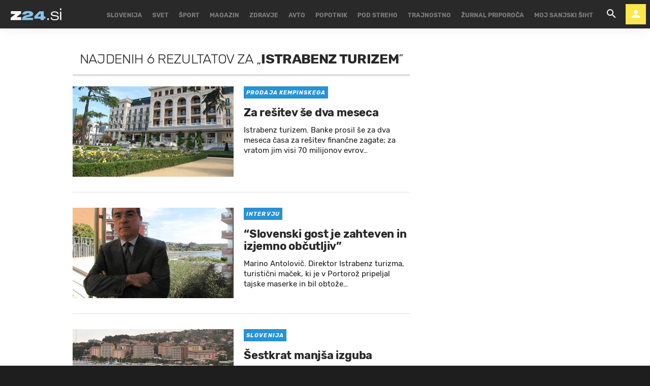

--- FILE ---
content_type: text/html; charset=utf-8
request_url: https://www.zurnal24.si/kljucne-besede/istrabenz-turizem-1846/articles
body_size: 26188
content:
























<!DOCTYPE html>
<html lang="sl" class="no-js">
<head>

    
    

    

    <title>ISTRABENZ TURIZEM - 6 člankov - Žurnal24</title>

    
    

    


    
    
    <link rel="canonical" href="https://www.zurnal24.si/kljucne-besede/istrabenz-turizem-1846/articles" />



    

    <meta charset="UTF-8">
    <meta http-equiv="X-UA-Compatible" content="IE=edge,chrome=1">
    <meta content="width=device-width, initial-scale=1.0, maximum-scale=4.0, minimum-scale=1.0, user-scalable=yes" name="viewport">

    <link rel="icon" type="image/x-icon" href="/static/favicon.ico" />
    <link rel="apple-touch-icon" sizes="57x57" href="/static/apple-icon-57x57.png">
    <link rel="apple-touch-icon" sizes="60x60" href="/static/apple-icon-60x60.png">
    <link rel="apple-touch-icon" sizes="72x72" href="/static/apple-icon-72x72.png">
    <link rel="apple-touch-icon" sizes="76x76" href="/static/apple-icon-76x76.png">
    <link rel="apple-touch-icon" sizes="114x114" href="/static/apple-icon-114x114.png">
    <link rel="apple-touch-icon" sizes="120x120" href="/static/apple-icon-120x120.png">
    <link rel="apple-touch-icon" sizes="144x144" href="/static/apple-icon-144x144.png">
    <link rel="apple-touch-icon" sizes="152x152" href="/static/apple-icon-152x152.png">
    <link rel="apple-touch-icon" sizes="180x180" href="/static/apple-icon-180x180.png">
    <link rel="icon" type="image/png" sizes="192x192"  href="/static/android-icon-192x192.png">
    <link rel="icon" type="image/png" sizes="32x32" href="/static/favicon-32x32.png">
    <link rel="icon" type="image/png" sizes="96x96" href="/static/favicon-96x96.png">
    <link rel="icon" type="image/png" sizes="16x16" href="/static/favicon-16x16.png">
    <link rel="manifest" href="/static/manifest.json">

    <!-- Google Verification -->
    <meta name="google-site-verification" content="YJwPSnX97An_oEwbLJs2kYF47UaLiz1AwuQRz2hsJW4" />

    
<!-- GENERAL -->
<script>
    /**
    * Useful when there is need to determine client platform dynamically.
    */
    window.getPlatform = () => {
        let platform = 'mobile';

        if (window.innerWidth >= 1015) {
            platform = 'desktop';
        } else if (window.innerWidth < 1015 && window.innerWidth >= 750) {
            platform = 'tablet';
        }

        return platform;
    }

    /**
    * Returns the current screen size as an object with width and height properties.
    */
    window.getScreenSize = function () {
        return {
            width: window.innerWidth || document.documentElement.clientWidth || document.body.clientWidth,
            height: window.innerHeight || document.documentElement.clientHeight || document.body.clientHeight
        };
    };

    /**
    *  Set a cookie with name, value and expiration days.
    */
    window.setCookie = function ( c_name, value, exdays ) {
        var exdate = new Date();
        exdate.setDate( exdate.getDate() + exdays );
        var c_value = escape(value) + (( exdays === null ) ? '' : '; expires=' + exdate.toUTCString());
        document.cookie = c_name + '=' + c_value + '; path=/';
    }

    /**
    *  Get a cookie by name.
    */
    window.getCookie = function ( c_name ) {
        var c_value = document.cookie;
        var c_start = c_value.indexOf(" " + c_name + '=');

        if (c_start == -1) {
            c_start = c_value.indexOf(c_name + '=');
        }

        if (c_start == -1) {
            c_value = null;
        } else {

            c_start = c_value.indexOf('=', c_start) + 1;
            var c_end = c_value.indexOf(';', c_start);

            if (c_end == -1) {
                c_end = c_value.length;
            }

            c_value = unescape(c_value.substring(c_start,c_end));
        }

        return c_value;
    }
</script>


    
        <!-- no PPID for anonymous -->
    

    
        

<!-- dotmetrics -->
<script>
    /* <![CDATA[ */
    (function() {
        var d=document,
        h=d.getElementsByTagName('head')[0],
        s=d.createElement('script');
        s.type='text/javascript';
        s.async=true;
        s.src=document.location.protocol + '//script.dotmetrics.net/door.js?id=2123';
        h.appendChild(s);
    }());

    /* ]]> */
</script>

<!-- Didomi -->
<script>
    window.didomiConfig = {
        integrations: {
            vendors: {
                gcm: {
                    enable: true
                }
            }
        },
        tagManager: {
            provider: 'gtm'
        },
        user: {
            bots: {
                consentRequired: false,
                types: ['crawlers', 'performance']
        }
        }
    };
</script>
<!-- End Didomi -->

<!-- Global Site Tag (gtag.js) - Google Analytics -->

    

    <script async  src="https://www.googletagmanager.com/gtag/js?id=G-LS5XHQPXPP"></script>
    <script>
        window.dataLayer = window.dataLayer || [];
        function gtag(){dataLayer.push(arguments);}
        gtag('js', new Date());

        

        gtag('config', 'G-LS5XHQPXPP');
    </script>

<!-- End Global Site Tag (gtag.js) - Google Analytics -->

<!-- Google Tag Manager -->

        <script>(function(w,d,s,l,i){w[l]=w[l]||[];w[l].push({'gtm.start':
            new Date().getTime(),event:'gtm.js'});var f=d.getElementsByTagName(s)[0],
            j=d.createElement(s),dl=l!='dataLayer'?'&l='+l:'';j.async=true;j.src=
            '//www.googletagmanager.com/gtm.js?id='+i+dl;f.parentNode.insertBefore(j,f);
        })(window,document,'script','dataLayer','GTM-55R6JTS');
    </script>

<!-- End Google Tag Manager -->

    

    
        <!-- Google Syndication -->
        
        <script async src="https://pagead2.googlesyndication.com/pagead/js/adsbygoogle.js?client=ca-pub-0802346696635373" crossorigin="anonymous"></script>
    

    <!-- Didomi SDK -->
    <script>window.gdprAppliesGlobally=true;(function(){function a(e){if(!window.frames[e]){if(document.body&&document.body.firstChild){var t=document.body;var n=document.createElement("iframe");n.style.display="none";n.name=e;n.title=e;t.insertBefore(n,t.firstChild)}
else{setTimeout(function(){a(e)},5)}}}function e(n,r,o,c,s){function e(e,t,n,a){if(typeof n!=="function"){return}if(!window[r]){window[r]=[]}var i=false;if(s){i=s(e,t,n)}if(!i){window[r].push({command:e,parameter:t,callback:n,version:a})}}e.stub=true;function t(a){if(!window[n]||window[n].stub!==true){return}if(!a.data){return}
var i=typeof a.data==="string";var e;try{e=i?JSON.parse(a.data):a.data}catch(t){return}if(e[o]){var r=e[o];window[n](r.command,r.parameter,function(e,t){var n={};n[c]={returnValue:e,success:t,callId:r.callId};a.source.postMessage(i?JSON.stringify(n):n,"*")},r.version)}}
if(typeof window[n]!=="function"){window[n]=e;if(window.addEventListener){window.addEventListener("message",t,false)}else{window.attachEvent("onmessage",t)}}}e("__tcfapi","__tcfapiBuffer","__tcfapiCall","__tcfapiReturn");a("__tcfapiLocator");(function(e){
  var t=document.createElement("script");t.id="spcloader";t.async=true;t.src="https://sdk.privacy-center.org/"+e+"/loader.js?target="+document.location.hostname;t.charset="utf-8";var n=document.getElementsByTagName("script")[0];n.parentNode.insertBefore(t,n)})("4e688826-6316-4f05-8d32-a4090009313f")})();</script>


    

<meta property="fb:pages" content="135419383441" />

    <link rel="preload" href="/static/fonts/Rubik-Light.woff2" as="font" type="font/woff2" crossorigin>
    <link rel="preload" href="/static/fonts/Rubik-Regular.woff2" as="font" type="font/woff2" crossorigin>
    <link rel="preload" href="/static/fonts/Rubik-Italic.woff2" as="font" type="font/woff2" crossorigin>
    <link rel="preload" href="/static/fonts/Rubik-Medium.woff2" as="font" type="font/woff2" crossorigin>
    <link rel="preload" href="/static/fonts/Rubik-Bold.woff2" as="font" type="font/woff2" crossorigin>
    <link rel="preload" href="/static/fonts/Rubik-BoldItalic.woff2" as="font" type="font/woff2" crossorigin>

    <link rel="preconnect" href="https://fonts.googleapis.com">
    <link rel="preconnect" href="https://fonts.gstatic.com" crossorigin>
    <link href="https://fonts.googleapis.com/css?family=Open+Sans:300i,400,400i&amp;subset=latin-ext&amp;display=swap" rel="stylesheet">

    





<link rel="stylesheet" href="/static/css/grid.css">

    
        





<link href="/static/build/styles.760f0800a3c14982d8c3.css" rel="stylesheet" />

    

    
    

    <script src="https://ajax.googleapis.com/ajax/libs/jquery/2.1.3/jquery.min.js"></script>
    <script>
        if (typeof window.document.createElement('div').style.webkitLineClamp !== 'undefined') {
          document.querySelector('html').classList.add('webkitlineclamp');
        }
    </script>

    
    

    <!-- Google Subscribe - custom stuff -->
    
    <script id="gsubscribePlansScript" type="application/json">{"PREMIUM": "SWGPD.6870-5576-2081-53935", "NO_ADS": "SWGPD.2542-8011-3576-97087"}</script>
    <script id="gsubscribePublicationIdScript" type="application/json">"CAoiEH22IBCjmiv_OQnwG3x9Xvk"</script>
    
    <script>
        window.googleSubscribePlans = JSON.parse(document.getElementById("gsubscribePlansScript").textContent);
        window.googlePublicationId = JSON.parse(document.getElementById("gsubscribePublicationIdScript").textContent);

        window.showGoogleSubscribeOffer = offerKey => {
            if (window.googleSubscription) {
                window.googleSubscription.subscribe(window.googleSubscribePlans[offerKey]);
            } else {
                console.error("[Google Subscribe] `window.googleSubscription` is not found, are Google Subscriptions initialized?")
            }
        };
    </script>
    
        <script async subscriptions-control="manual" src="https://news.google.com/swg/js/v1/swg.js"></script>
        <script>
            (self.SWG = self.SWG || []).push(subscriptions => {
                subscriptions.configure({ paySwgVersion: '2' });
                subscriptions.init(window.googlePublicationId);

                subscriptions.start()

                window.googleSubscription = subscriptions;
            });
        </script>
    

    
    

    
        <!-- LiveNetLive -->
        



<script data-cfasync="false" type='text/javascript' data-enabled-livenetlife-script="True" >
var scriptDataset = document.currentScript.dataset;
var isLivenetlifeScriptEnabled = scriptDataset.enabledLivenetlifeScript.toLowerCase() === "true";
var shouldTriggerScript = isLivenetlifeScriptEnabled || window.location.search.indexOf("lnl=true") > -1;

if (shouldTriggerScript) {
    (function ()
    { var lnl = document.createElement('script'); lnl.type = 'text/javascript'; lnl.async = true; lnl.src = (document.location.protocol == 'https:' ? 'https:' : 'http:') + '//bin.livenetlife.com/?CodeId=beffe6ff-77d7-403a-8473-fd95201aa1e5&LNLReferer=' + encodeURIComponent(window.location.href) + '&cb=' + Math.random ().toString().substring(2); lnl.id = 'LiveNetLife'; var s = document.getElementsByTagName('script')[0]; s.parentNode.insertBefore(lnl, s); }
    )();
} else {
    console.info("[LiveNetLife] The Script is disabled!")
}
</script>

    

    

    
        
            <!-- DeFractal -->
            
            



    <!-- defractal disabled -->


        
    
    
    
        
            <!-- OCM -->
            

            
                <script src="//cdn.orangeclickmedia.com/tech/zurnal24.si/ocm.js" async="async"></script>
            
        
    
    
    
        
    





<!--
       _
__   _(_) _____      ___
\ \ / / |/ _ \ \ /\ / (_) Tags - tags
 \ V /| |  __/\ V  V / _
  \_/ |_|\___| \_/\_/ (_)

-->

<script type="text/javascript">
    var googletag = googletag || {};
    googletag.cmd = googletag.cmd || [];
</script>




<script>
    /**
    * Function to create and insert Google Ad script tag
    */
    window.googleAdCreateScript = () => {
        const googleAdScript = document.createElement('script');
        googleAdScript.type = 'didomi/javascript';
        googleAdScript.dataset.vendor = 'didomi:google';
        googleAdScript.async = true;
        
        const useSSL = 'https:' == document.location.protocol;
        googleAdScript.src = (useSSL ? 'https:' : 'http:') + '//securepubads.g.doubleclick.net/tag/js/gpt.js';
        
        const node = document.getElementsByTagName('script')[0];
        node.parentNode.insertBefore(googleAdScript, node);
    }

    /**
    * Get resolution target if suffix is provided, based on screen width,
    * otherwise returns empty array
    */
    window.getResolutionTarget = suffix => {
        const target = [];
        const screenSize = window.getScreenSize();
            
        if (suffix) {
            let width;
            let height;

            switch (true) {

                case screenSize.width >= 1024 && screenSize.width < 1280:
                    width = 1024;
                    height = 768;
                    break;

                case screenSize.width >= 1280 && screenSize.width < 1366:
                    width = 1280;
                    height = 1024;
                    break;

                case screenSize.width >= 1366 && screenSize.width < 1370:
                    width = 1366;
                    height = 768;
                    break;

                case screenSize.width >= 1370 && screenSize.width < 1440:
                    width = 1370;
                    height = 768;
                    break;

                case screenSize.width >= 1440 && screenSize.width < 1600:
                    width = 1440;
                    height = 900;
                    break;

                case screenSize.width >= 1600 && screenSize.width < 1920:
                    width = 1600;
                    height = 1050;
                    break;

                case screenSize.width >= 1920:
                    width = 1920;
                    height = 1080;
                    break;
            }

            if (width && height) target.push(`${width}x${height}_${suffix}`);
        }

        return target;
    };
</script>
<script data-enabled-ocm="True">
    const enabledOcm = document.currentScript.dataset.enabledOcm === "True";

    if (window.getCookie ('CC__oglasevalski_piskotki__') != 0) {;
        window.googleAdCreateScript();

        
            googletag.cmd.push(function() {

                var dfp_slots = [];

                
                    
                        
                        
                            dfp_slots[1] = googletag.defineOutOfPageSlot('/91303419/Zurnal_Skin', 'divAIO1'); if(dfp_slots[1]) dfp_slots[1].addService(googletag.companionAds()).addService(googletag.pubads()).setTargeting('position', 'aio1');

                        
                    
                
                    
                        
                        
                            dfp_slots[2] = googletag.defineOutOfPageSlot('/91303419/Zurnal_Floater', 'divAIO2'); if(dfp_slots[2]) dfp_slots[2].addService(googletag.companionAds()).addService(googletag.pubads()).setTargeting('position', 'aio2');

                        
                    
                
                    
                        var mapping3 = googletag.sizeMapping()
                            .addSize([750, 400], [[300, 600], [300, 250]])
                            .addSize([1050, 400], [[300, 600], [300, 250]])
                            .addSize([320, 400], [[320, 50], [300, 250], [300, 100], [320, 100]])
                            .build();
                        
                        
                            dfp_slots[3] = googletag.defineSlot('/91303419/Zurnal_Halfpage_1', [300, 600], 'divHalfpage1').defineSizeMapping(mapping3).addService(googletag.pubads()).setTargeting('position', 'halfpage');

                        
                    
                
                    
                        
                        
                            dfp_slots[4] = googletag.defineOutOfPageSlot('/91303419/Zurnal_AIO_3', 'divAIO3'); if(dfp_slots[4]) dfp_slots[4].addService(googletag.companionAds()).addService(googletag.pubads()).setTargeting('position', 'aio3');

                        
                    
                
                    
                        var mapping5 = googletag.sizeMapping()
                            .addSize([750, 400], [728, 90])
                            .addSize([320, 400], [[300, 100], [320, 100]])
                            .build();
                        
                        
                            dfp_slots[5] = googletag.defineSlot('/91303419/Zurnal_Sticky_Footer', [728, 90], 'divStickyFooter').defineSizeMapping(mapping5).addService(googletag.pubads()).setTargeting('position', 'sticky');

                        
                    
                
                    
                        
                        
                            dfp_slots[6] = googletag.defineOutOfPageSlot('/91303419/Zurnal_AIO_4', 'divAIO4'); if(dfp_slots[6]) dfp_slots[6].addService(googletag.companionAds()).addService(googletag.pubads()).setTargeting('position', 'aio4');

                        
                    
                
                    
                        
                        
                            dfp_slots[7] = googletag.defineOutOfPageSlot('/91303419/Zurnal_AIO_5', 'divAIO5'); if(dfp_slots[7]) dfp_slots[7].addService(googletag.companionAds()).addService(googletag.pubads()).setTargeting('position', 'aio5');

                        
                    
                
                    
                        
                        
                            dfp_slots[8] = googletag.defineOutOfPageSlot('/91303419/Zurnal_AIO_6', googletag.enums.OutOfPageFormat.INTERSTITIAL); if(dfp_slots[8]) dfp_slots[8].addService(googletag.companionAds()).addService(googletag.pubads()).setTargeting('position', 'aio6');

                        
                    
                

                googletag.pubads().setTargeting('platform', window.getPlatform()).setTargeting('cont_type', 'tags').setTargeting('section', 'keywords');

                

                var minRes = window.getResolutionTarget('min');

                if (minRes){
                    googletag.pubads().setTargeting('res_min', minRes);
                }
                
                var activeHomepage = window.getCookie('activeHeader');
                googletag.pubads().setTargeting('sub_site', activeHomepage);

                // OCM script requires setCentering and disable of initial load
                if (enabledOcm) googletag.pubads().setCentering(true);
                
                googletag.pubads().enableSingleRequest();
                
                if (enabledOcm) googletag.pubads().disableInitialLoad();

                

                googletag.enableServices();
            });
        
    };
</script>




     

    
        <script  src="https://imasdk.googleapis.com/js/sdkloader/ima3.js"></script>
    

    
        
        
    

    
        
        
            

<script>
    (function(a,g,b,c){a[c]=a[c]||function(){
        "undefined"!==typeof a.ipromNS&&a.ipromNS.execute?a.ipromNS.execute(arguments):(a[c].q=a[c].q||[]).push(arguments)};
        var k=function(){var b=g.getElementsByTagName("script")[0];return function h(f){var e=f.shift();a[c]("setConfig",{server:e});
            var d=document.createElement("script");0<f.length&&(d.onerror=function(){a[c]("setConfig",{blocked:!0});h(f)});
            d.src="https://cdn.iprom.net/ipromNS.js";d.async=!0;d.defer=!0;b.parentNode.insertBefore(d,b)}}(),e=b;"string"===typeof b&&(e=[b]);k(e)
    })(window, document,[ "iprom.net"],"_ipromNS");

    _ipromNS('init', {
        sitePath: ['ez24','ros'],  /*second value of sitePath array is equal to SID*/
        tcf2: true
    });
</script>

        
    

    
<!-- Google Analytics Outbund Links -->
<script>
    /**
    * Function that registers a click on an outbound link in Analytics.
    * This function takes a valid URL string as an argument, and uses that URL string
    * as the event label. Setting the transport method to 'beacon' lets the hit be sent
    * using 'navigator.sendBeacon' in browser that support it.
    */
    var getOutboundLink = function(url, targetBlank) {
        
        var params = {
            'event_category': 'outbound',
            'event_label': url,
            'transport_type': 'beacon',
        }

        if (!targetBlank) {
            params.event_callback = function() { 
                document.location = url; 
            }
        }
        
        gtag('event', 'click', params);

        return targetBlank
    }
</script>
<!-- End Google Analytics Outbund Links -->


    
        
        
            <!-- Google AntiAdblock -->
            <script async src="https://contributor.google.com/scripts/2252a43663da5c8/loader.js"></script>
<script>
    (function(){'use strict';var g=function(a){var b=0;return function(){return b<a.length?{done:!1,value:a[b++]}:{done:!0}}},l=this||self,aa=/^[\w+/_-]+[=]{0,2}$/,m=null,p=function(){},q=function(a){var b=typeof a;if("object"==b)if(a){if(a instanceof Array)return"array";if(a instanceof Object)return b;var c=Object.prototype.toString.call(a);if("[object Window]"==c)return"object";if("[object Array]"==c||"number"==typeof a.length&&"undefined"!=typeof a.splice&&"undefined"!=typeof a.propertyIsEnumerable&&!a.propertyIsEnumerable("splice"))return"array";
    if("[object Function]"==c||"undefined"!=typeof a.call&&"undefined"!=typeof a.propertyIsEnumerable&&!a.propertyIsEnumerable("call"))return"function"}else return"null";else if("function"==b&&"undefined"==typeof a.call)return"object";return b},r=Date.now||function(){return+new Date},t=function(a,b){function c(){}c.prototype=b.prototype;a.prototype=new c;a.prototype.constructor=a};var ba=function(a,b){Object.defineProperty(l,a,{configurable:!1,get:function(){return b},set:p})};var x=function(a,b){this.b=a===v&&b||"";this.a=w},w={},v={};var ca=function(a,b){a.src=b instanceof x&&b.constructor===x&&b.a===w?b.b:"type_error:TrustedResourceUrl";if(null===m)b:{b=l.document;if((b=b.querySelector&&b.querySelector("script[nonce]"))&&(b=b.nonce||b.getAttribute("nonce"))&&aa.test(b)){m=b;break b}m=""}b=m;b&&a.setAttribute("nonce",b)};var y=function(){return Math.floor(2147483648*Math.random()).toString(36)+Math.abs(Math.floor(2147483648*Math.random())^r()).toString(36)};var z=function(a,b){b=String(b);"application/xhtml+xml"===a.contentType&&(b=b.toLowerCase());return a.createElement(b)},A=function(a){this.a=a||l.document||document};A.prototype.appendChild=function(a,b){a.appendChild(b)};var B=function(a,b,c,d,e,f){try{var k=a.a,h=z(a.a,"SCRIPT");h.async=!0;ca(h,b);k.head.appendChild(h);h.addEventListener("load",function(){e();d&&k.head.removeChild(h)});h.addEventListener("error",function(){0<c?B(a,b,c-1,d,e,f):(d&&k.head.removeChild(h),f())})}catch(n){f()}};var da=l.atob("aHR0cHM6Ly93d3cuZ3N0YXRpYy5jb20vaW1hZ2VzL2ljb25zL21hdGVyaWFsL3N5c3RlbS8xeC93YXJuaW5nX2FtYmVyXzI0ZHAucG5n"),ea=l.atob("WW91IGFyZSBzZWVpbmcgdGhpcyBtZXNzYWdlIGJlY2F1c2UgYWQgb3Igc2NyaXB0IGJsb2NraW5nIHNvZnR3YXJlIGlzIGludGVyZmVyaW5nIHdpdGggdGhpcyBwYWdlLg=="),fa=l.atob("RGlzYWJsZSBhbnkgYWQgb3Igc2NyaXB0IGJsb2NraW5nIHNvZnR3YXJlLCB0aGVuIHJlbG9hZCB0aGlzIHBhZ2Uu"),ha=function(a,b,c){this.b=a;this.f=new A(this.b);this.a=null;this.c=[];this.g=!1;this.i=b;this.h=c},E=function(a){if(a.b.body&&!a.g){var b=
    function(){C(a);l.setTimeout(function(){return D(a,3)},50)};B(a.f,a.i,2,!0,function(){l[a.h]||b()},b);a.g=!0}},C=function(a){for(var b=F(1,5),c=0;c<b;c++){var d=G(a);a.b.body.appendChild(d);a.c.push(d)}b=G(a);b.style.bottom="0";b.style.left="0";b.style.position="fixed";b.style.width=F(100,110).toString()+"%";b.style.zIndex=F(2147483544,2147483644).toString();b.style["background-color"]=H(249,259,242,252,219,229);b.style["box-shadow"]="0 0 12px #888";b.style.color=H(0,10,0,10,0,10);b.style.display=
    "flex";b.style["justify-content"]="center";b.style["font-family"]="Roboto, Arial";c=G(a);c.style.width=F(80,85).toString()+"%";c.style.maxWidth=F(750,775).toString()+"px";c.style.margin="24px";c.style.display="flex";c.style["align-items"]="flex-start";c.style["justify-content"]="center";d=z(a.f.a,"IMG");d.className=y();d.src=da;d.style.height="24px";d.style.width="24px";d.style["padding-right"]="16px";var e=G(a),f=G(a);f.style["font-weight"]="bold";f.textContent=ea;var k=G(a);k.textContent=fa;I(a,
    e,f);I(a,e,k);I(a,c,d);I(a,c,e);I(a,b,c);a.a=b;a.b.body.appendChild(a.a);b=F(1,5);for(c=0;c<b;c++)d=G(a),a.b.body.appendChild(d),a.c.push(d)},I=function(a,b,c){for(var d=F(1,5),e=0;e<d;e++){var f=G(a);b.appendChild(f)}b.appendChild(c);c=F(1,5);for(d=0;d<c;d++)e=G(a),b.appendChild(e)},F=function(a,b){return Math.floor(a+Math.random()*(b-a))},H=function(a,b,c,d,e,f){return"rgb("+F(Math.max(a,0),Math.min(b,255)).toString()+","+F(Math.max(c,0),Math.min(d,255)).toString()+","+F(Math.max(e,0),Math.min(f,
    255)).toString()+")"},G=function(a){a=z(a.f.a,"DIV");a.className=y();return a},D=function(a,b){0>=b||null!=a.a&&0!=a.a.offsetHeight&&0!=a.a.offsetWidth||(ia(a),C(a),l.setTimeout(function(){return D(a,b-1)},50))},ia=function(a){var b=a.c;var c="undefined"!=typeof Symbol&&Symbol.iterator&&b[Symbol.iterator];b=c?c.call(b):{next:g(b)};for(c=b.next();!c.done;c=b.next())(c=c.value)&&c.parentNode&&c.parentNode.removeChild(c);a.c=[];(b=a.a)&&b.parentNode&&b.parentNode.removeChild(b);a.a=null};var ka=function(a,b,c,d,e){var f=ja(c),k=function(n){n.appendChild(f);l.setTimeout(function(){f?(0!==f.offsetHeight&&0!==f.offsetWidth?b():a(),f.parentNode&&f.parentNode.removeChild(f)):a()},d)},h=function(n){document.body?k(document.body):0<n?l.setTimeout(function(){h(n-1)},e):b()};h(3)},ja=function(a){var b=document.createElement("div");b.className=a;b.style.width="1px";b.style.height="1px";b.style.position="absolute";b.style.left="-10000px";b.style.top="-10000px";b.style.zIndex="-10000";return b};var J={},K=null;var L=function(){},M="function"==typeof Uint8Array,N=function(a,b){a.b=null;b||(b=[]);a.j=void 0;a.f=-1;a.a=b;a:{if(b=a.a.length){--b;var c=a.a[b];if(!(null===c||"object"!=typeof c||"array"==q(c)||M&&c instanceof Uint8Array)){a.g=b-a.f;a.c=c;break a}}a.g=Number.MAX_VALUE}a.i={}},O=[],P=function(a,b){if(b<a.g){b+=a.f;var c=a.a[b];return c===O?a.a[b]=[]:c}if(a.c)return c=a.c[b],c===O?a.c[b]=[]:c},Q=function(a,b,c){if(b<a.g)a.a[b+a.f]=c;else{var d=a.g+a.f;a.a[d]||(a.c=a.a[d]={});a.c[b]=c}return a},S=
    function(a,b){var c=R;a.b||(a.b={});if(!a.b[b]){var d=P(a,b);d&&(a.b[b]=new c(d))}return a.b[b]};
    L.prototype.h=M?function(){var a=Uint8Array.prototype.toJSON;Uint8Array.prototype.toJSON=function(){var b;void 0===b&&(b=0);if(!K){K={};for(var c="ABCDEFGHIJKLMNOPQRSTUVWXYZabcdefghijklmnopqrstuvwxyz0123456789".split(""),d=["+/=","+/","-_=","-_.","-_"],e=0;5>e;e++){var f=c.concat(d[e].split(""));J[e]=f;for(var k=0;k<f.length;k++){var h=f[k];void 0===K[h]&&(K[h]=k)}}}b=J[b];c=[];for(d=0;d<this.length;d+=3){var n=this[d],u=(e=d+1<this.length)?this[d+1]:0;h=(f=d+2<this.length)?this[d+2]:0;k=n>>2;n=(n&
    3)<<4|u>>4;u=(u&15)<<2|h>>6;h&=63;f||(h=64,e||(u=64));c.push(b[k],b[n],b[u]||"",b[h]||"")}return c.join("")};try{return JSON.stringify(this.a&&this.a,T)}finally{Uint8Array.prototype.toJSON=a}}:function(){return JSON.stringify(this.a&&this.a,T)};var T=function(a,b){return"number"!=typeof b||!isNaN(b)&&Infinity!==b&&-Infinity!==b?b:String(b)};L.prototype.toString=function(){return this.a.toString()};var R=function(a){N(this,a)};t(R,L);var U=function(a){N(this,a)};t(U,L);var la=function(a,b){this.c=new A(a);var c=S(b,5);c=new x(v,P(c,4)||"");this.b=new ha(a,c,P(b,4));this.a=b},ma=function(a,b,c,d){b=new R(b?JSON.parse(b):null);b=new x(v,P(b,4)||"");B(a.c,b,3,!1,c,function(){ka(function(){E(a.b);d(!1)},function(){d(!0)},P(a.a,2),P(a.a,3),P(a.a,1))})};var na=function(a,b){V(a,"internal_api_load_with_sb",function(c,d,e){ma(b,c,d,e)});V(a,"internal_api_sb",function(){E(b.b)})},V=function(a,b,c){a=l.btoa(a+b);ba(a,c)},W=function(a,b,c){for(var d=[],e=2;e<arguments.length;++e)d[e-2]=arguments[e];e=l.btoa(a+b);e=l[e];if("function"==q(e))e.apply(null,d);else throw Error("API not exported.");};var X=function(a){N(this,a)};t(X,L);var Y=function(a){var b=this.h=l.document;var c=new U;var d=P(a,3);c=Q(c,1,d);d=P(a,12);c=Q(c,2,d);d=P(a,5);c=Q(c,3,d);d=P(a,10);c=Q(c,4,d);d=S(a,11);c.b||(c.b={});var e=d?d.a:d;c.b[5]=d;c=Q(c,5,e);this.g=new la(b,c);this.a=P(a,1);this.f=S(a,2);this.c=!1;this.b=a};Y.prototype.start=function(){try{oa(),na(this.a,this.g),l.googlefc=l.googlefc||{},"callbackQueue"in l.googlefc||(l.googlefc.callbackQueue=[]),pa(this)}catch(a){W(this.a,"internal_api_sb")}};
    var oa=function(){var a=function(){if(!l.frames.googlefcPresent)if(document.body){var b=document.createElement("iframe");b.style.display="none";b.style.width="0px";b.style.height="0px";b.style.border="none";b.style.zIndex="-1000";b.style.left="-1000px";b.style.top="-1000px";b.name="googlefcPresent";document.body.appendChild(b)}else l.setTimeout(a,5)};a()},pa=function(a){var b=r();W(a.a,"internal_api_load_with_sb",a.f.h(),function(){var c;var d=a.a,e=l[l.btoa(d+"cached_js")];if(e){e=l.atob(e);e=parseInt(e,
    10);d=l.btoa(d+"cached_js").split(".");var f=l;d[0]in f||"undefined"==typeof f.execScript||f.execScript("var "+d[0]);for(;d.length&&(c=d.shift());)d.length?f[c]&&f[c]!==Object.prototype[c]?f=f[c]:f=f[c]={}:f[c]=null;c=Math.abs(b-e);c=1728E5>c?0:c}else c=-1;0!=c&&(W(a.a,"internal_api_sb"),Z(a,P(a.b,9)))},function(c){c?Z(a,P(a.b,7)):Z(a,P(a.b,8))})},Z=function(a,b){a.c||(a.c=!0,a=new l.XMLHttpRequest,a.open("GET",b,!0),a.send())};(function(a,b){l[a]=function(c){for(var d=[],e=0;e<arguments.length;++e)d[e-0]=arguments[e];l[a]=p;b.apply(null,d)}})("__475an521in8a__",function(a){"function"==typeof l.atob&&(a=l.atob(a),a=new X(a?JSON.parse(a):null),(new Y(a)).start())});}).call(this);
    
    window.__475an521in8a__("[base64]/YWJcdTAwM2QxIiwiaHR0cHM6Ly9mdW5kaW5nY2hvaWNlc21lc3NhZ2VzLmdvb2dsZS5jb20vbC9BR1NLV3hVYXBSOXNFZWd2QW96OHhTelkwRnUxVzhFREtFWjJ5bjZLQzk5YnFOeGFGbkNxc0lQNW9RYlVfS1RIeXN2aW9UY3A2cktzT21zR0JyS3RQWm9cdTAwM2Q/[base64]/dXNxcFx1MDAzZENBWSJdCiwiZGl2LWdwdC1hZCJdCg==");
</script>
        
    

    <script charset="UTF-8" src="https://s-eu-1.pushpushgo.com/js/5e95b01b5a985522b24256c0.js" async="async"></script>


    
        
        
            <!-- GetInteractive is disabled!-->
        
    

    
    
        <script async id="ebx" src="//applets.ebxcdn.com/ebx.js"></script>
    

    <meta name="ahrefs-site-verification" content="bd0280c483a8ac9cf2ed6f139e25467b1f3c2086b65f0f85b6afa334efd30c76">
</head>



<body class="authors_page" style="" data-bodyextrainfo="" data-didomi-disabled="None">

    
    
        
            <script src="/static/build/common.3d5f76374f4ff3fe8bb6.js" ></script>
        
        
    <script src="/static/build/search.b46bc9a5f364e06ed600.js" ></script>


        

        <script src="/static/js/ad_widget_articles.js?bust=20231011"></script>
    

    
        <div id="divAIO2" class="banner_placeholder">
    <script>
        googletag.cmd.push(function() { googletag.display('divAIO2'); });
    </script>
</div>

    

    


    
<!-- Google Tag Manager (noscript) -->
 
    <noscript>
        <iframe src="https://www.googletagmanager.com/ns.html?id=GTM-55R6JTS"
    height="0" width="0" style="display:none;visibility:hidden"></iframe>
    </noscript>

<!-- End Google Tag Manager (noscript) -->


    
    

    
    <div class="body_wrap">

        <div class="body_inner_wrap">
            
            <div class="header_wrapper">
                
                    
                    
                    
                        












<div class="header__wrap">

    <div class="ntfs__flyout">
        
            






<div class="ntfs js_ntfs">

    <div class="ntfs__header ntfs__header--unlogged">

        <a href="/users/prijava" class="btn btn--dark js_loginPlease">Prijava</a>

        <a href="/accounts/facebook/login/" class="btn btn--fb_blue">
            Facebook prijava
        </a>

        <!-- Google Sign In -->
<script src="//accounts.google.com/gsi/client" async></script>

<div class="google_sign_in_wrap in-dropdown">

    <div id="g_id_onload"
        data-client_id="583670613583-hr1nfgi10plumqgfebn8320fv9h8asnv.apps.googleusercontent.com"
        data-login_uri="https://www.zurnal24.si/accounts/google/login/token/"
        data-context="signin"
        data-ux_mode="popup"
        data-auto_select="true"
        data-itp_support="true">
    </div>
    
    <div class="g_id_signin"
        data-type="standard"
        data-shape="rectangular"
        data-theme="outline"
        data-text="signin_with"
        data-size="large"
        data-logo_alignment="left"
    >
    </div>
</div>
<!-- End Google Sign In -->


        <div class="ntfs__header_close js_ntfsClose">
            <i class="icon icon-close"></i>
        </div>

    </div>

    
</div>

        
    </div>

    <header class="header cf">
        
        
        <div class="header__wrapper js_headerWrapper ">
            
                <a class="header__logo header__logo--homepage js_header-logo-default header__logo_main"
                    href="/"
                    title="zurnal24.si"
                >
                    <span class="header__logo_heading">
                        <svg id="logo-zurnal24.si" class="header__logo_img header__logo_img--big" xmlns="http://www.w3.org/2000/svg" viewBox="0 0 214 25">
  <defs>
    <style>
      .zu-1 {
        fill: #89c3e4;
      }

      .zu-2 {
        fill: #fff;
      }
    </style>
  </defs>
  <title>logo-zurnal24.si-full</title>
  <g id="colorize--full">
    <path class="zu-1" d="M159.939,16.97656,169.96143,6.6543h8.97266V17.15186h3.22461v4.19873h-3.22461V24h-6.248V21.35059H159.939ZM172.686,10.853l-6.34863,6.29883H172.686Z"/>
    <path class="zu-1" d="M149.186,13.30273q1.35059-.26294,1.34961-1.34961c0-1-1.22461-1.3999-2.84863-1.3999-1.90039,0-3.82422.1748-4.02441,2.42432h-7.498c.5-5.97363,6.27344-6.77344,10.67188-6.77344,5.69922,0,11.04785,1,11.04785,5.84863,0,3.29932-3.39941,4.624-5.89844,5.09912l-6.27344,1.17432c-1.5.27539-2.2998.6499-2.72461,1.32471h14.52148V24H135.56494c.125-6.69824,4.34863-8.64795,8.49707-9.59766Z"/>
  </g>
  <g id="white">
    <path class="zu-2" d="M211.43018,1h2.36816V4.48145h-2.36816Zm0,6.36133h2.36816L213.83057,24H211.4624Z"/>
    <path class="zu-2" d="M206.08545,12.28906c-.6084-2.688-2.27148-3.45605-5.72754-3.45605-2.46387,0-4.7998.54395-4.7998,2.84766,0,1.69629,1.15234,2.08008,6.17578,2.752,5.08789.67188,7.19922,1.56787,7.19922,4.7998,0,3.32764-2.65527,5.2793-7.90332,5.2793-5.2793,0-8.415-1.72754-8.415-5.72754h2.17578c.416,2.78418,1.9834,3.74414,6.23926,3.74414,3.2959,0,5.53516-.67236,5.53516-3.168,0-1.63184-1.18359-2.3999-6.36719-2.91162-5.18359-.51221-7.00781-1.728-7.00781-4.67188,0-2.87988,2.33594-4.92773,7.168-4.92773,5.376,0,7.64746,1.95215,7.90332,5.43994Z"/>
    <path class="zu-2" d="M186.05322,20.48047h2.752L188.8374,24h-2.752Z"/>
    <path class="zu-2" d="M124.895,0h7.999V24h-7.999Z"/>
    <path class="zu-2" d="M97.18262,11.80908c.48-2.43213,1.43994-3.87207,3.45557-4.7998,1.95215-.896,4.832-1.21582,9.08789-1.21582,8.15918,0,11.39063,1.82373,11.39063,7.03955v8.44727A4.61169,4.61169,0,0,0,121.853,24h-8.19141a6.95843,6.95843,0,0,1-.28809-1.728c-1.792,1.66406-4.51172,2.43213-8.76758,2.43213-5.37549,0-8.76709-1.43994-8.76709-5.91992,0-3.19971,2.27148-5.24756,8.19189-5.50342l6.751-.31982c1.63184-.09619,2.14355-.44824,2.14355-1.43994,0-1.15186-1.40723-1.6958-3.71094-1.6958-1.792,0-3.67969.2876-4.03223,1.98389Zm15.93506,4.22363c-1.376.2876-3.61523.48-6.46387.73584-1.50391.12793-2.17578.60791-2.17578,1.728,0,1.24756.96,1.98389,2.97656,1.98389,2.6875,0,5.66309-.67236,5.66309-3.68018Z"/>
    <path class="zu-2" d="M70.43115,6.49707h7.74316V8.67334h.064c.86426-1.12012,3.35986-2.65625,7.23193-2.65625,4.41553,0,7.74316,1.98389,7.74316,6.84766V24H85.21387V14.94482c0-2.208-1.15186-3.168-3.07178-3.168-2.14355,0-3.71143,1.248-3.71143,4.15967V24H70.43115Z"/>
    <path class="zu-2" d="M50.27148,6.49707h7.74316V9.85693h.06445a9.04478,9.04478,0,0,1,7.45508-3.83984,18.04081,18.04081,0,0,1,2.624.19238V13.377a15.79855,15.79855,0,0,0-4-.64014c-2.84766,0-5.88721.96-5.88721,4.70361V24H50.27148Z"/>
    <path class="zu-2" d="M46.43018,24H38.687V22.04834h-.064c-.86426,1.11963-3.35986,2.65576-7.23193,2.65576-4.41553,0-7.74316-1.98389-7.74316-6.84766V6.49707h7.99951v9.2793c0,2.208,1.15186,3.168,3.07178,3.168,2.52783,0,3.71143-1.53564,3.71143-4.19189V6.49707h7.99951Z"/>
    <path class="zu-2" d="M0,19.58447,9.88721,11.937v-.064H.57617v-5.376h20.0625V11.105l-9.37549,7.26318v.06445h9.66357V24H0Z"/>
  </g>
</svg>
                        <svg id="logo-zurnal24.si-reduced" class="header__logo_img header__logo_img--small" xmlns="http://www.w3.org/2000/svg" viewBox="0 0 101 25">
  <defs>
    <style>
      .zu-1 {
        fill: #89c3e4;
      }

      .zu-2 {
        fill: #fff;
      }
    </style>
  </defs>
  <title>logo-zurnal24.si-reduced</title>
  <g id="colorize--reduced">
    <path class="zu-1" d="M46.85254,16.97656,56.875,6.6543h8.97363V17.15186h3.22363v4.19873H65.84863V24h-6.249V21.35059H46.85254ZM59.59961,10.853,53.251,17.15186h6.34863Z"/>
    <path class="zu-1" d="M36.09961,13.30273q1.35059-.26294,1.34961-1.34961c0-1-1.22461-1.3999-2.84863-1.3999-1.89941,0-3.82422.1748-4.02441,2.42432h-7.498c.5-5.97314,6.27344-6.77295,10.67285-6.77295,5.69824,0,11.04688.99951,11.04688,5.84814,0,3.29932-3.39941,4.624-5.89844,5.09912L32.626,18.32617c-1.5.2749-2.2998.6499-2.72461,1.32471H44.42285V24H22.47852c.125-6.69824,4.34863-8.64795,8.498-9.59766Z"/>
  </g>
  <g id="white">
    <path class="zu-2" d="M98.34277,1h2.36816V4.48145H98.34277Zm0,6.36133h2.36816L100.74316,24H98.343Z"/>
    <path class="zu-2" d="M92.998,12.28906c-.60742-2.688-2.27148-3.45605-5.72754-3.45605-2.46387,0-4.7998.54395-4.7998,2.84766,0,1.69629,1.15234,2.08008,6.17578,2.752,5.08789.67188,7.19922,1.56787,7.19922,4.7998,0,3.32764-2.65527,5.27979-7.90332,5.27979-5.2793,0-8.415-1.728-8.415-5.728h2.17578c.416,2.78418,1.9834,3.74414,6.23926,3.74414,3.2959,0,5.53613-.67236,5.53613-3.168,0-1.63184-1.18457-2.3999-6.36816-2.91162-5.18359-.51221-7.00684-1.728-7.00684-4.67188,0-2.87988,2.33594-4.92773,7.167-4.92773,5.376,0,7.64746,1.95215,7.90332,5.43994Z"/>
    <path class="zu-2" d="M73,20.48047h2.751L75.751,24H73Z"/>
    <path class="zu-2" d="M0,19.58447,9.8877,11.937v-.064H.57617v-5.376h20.0625V11.105l-9.375,7.26367v.064h9.66309V24H0Z"/>
  </g>
</svg>
                    </span>
                </a>
            
        </div>

        <div class="top_navigation">
        
            





    




        

        
            
                


<nav class="main_nav js_mainNav">

    <ul class="main_nav__list">
        
        

            <li class="main_nav__item main_nav__item--main main_nav__item--slovenija">

                <a class="main_nav__link active_slovenija" href="/slovenija">
                    <span class="main_nav__span main_nav__span--main">Slovenija</span>
                </a>

                

                    <a role="button" title="Prikaži podmeni" class="sub_nav--toggle js_subnavToggle icon-chevron-right"></a>

                    <ul class="main_nav__list main_nav__list--sub sub_nav">

                        <li class="main_nav__item main_nav__item--sub main_nav__item--section">
                            <a class="main_nav__link active_slovenija" href="/slovenija">
                                <span class="main_nav__span main_nav__span--sub">Slovenija</span>
                            </a>
                        </li>

                        
                            <li class="main_nav__item main_nav__item--sub">

                                <a class="main_nav__link active_slovenijaintervjuji " data-parent="active_slovenija" href="/slovenija/intervjuji">
                                    <span class="main_nav__span main_nav__span--sub">Intervjuji</span>
                                </a>
                            </li>
                        
                            <li class="main_nav__item main_nav__item--sub">

                                <a class="main_nav__link active_slovenijakomentarji-in-kolumne " data-parent="active_slovenija" href="/slovenija/komentarji-in-kolumne">
                                    <span class="main_nav__span main_nav__span--sub">Komentarji in kolumne</span>
                                </a>
                            </li>
                        
                            <li class="main_nav__item main_nav__item--sub">

                                <a class="main_nav__link active_slovenijacrna-kronika " data-parent="active_slovenija" href="/slovenija/crna-kronika">
                                    <span class="main_nav__span main_nav__span--sub">Črna kronika</span>
                                </a>
                            </li>
                        
                            <li class="main_nav__item main_nav__item--sub">

                                <a class="main_nav__link active_vizita-za-zivalifestival " data-parent="active_slovenija" href="/vizita-za-zivali/festival">
                                    <span class="main_nav__span main_nav__span--sub">Festival za ljubitelje živali</span>
                                </a>
                            </li>
                        
                            <li class="main_nav__item main_nav__item--sub">

                                <a class="main_nav__link active_slovenijae-life " data-parent="active_slovenija" href="/slovenija/e-life/">
                                    <span class="main_nav__span main_nav__span--sub">E-Life</span>
                                </a>
                            </li>
                        
                        <li class="main_nav__item main_nav__item--sub main_nav__item--last">
                            <a class="main_nav__link active_slovenija" href="/slovenija">
                                <span class="main_nav__span  main_nav__span--sub">Poglej rubriko</span>
                            </a>
                        </li>
                    </ul>
                
            </li>
        

            <li class="main_nav__item main_nav__item--main main_nav__item--svet">

                <a class="main_nav__link active_svet" href="/svet">
                    <span class="main_nav__span main_nav__span--main">Svet</span>
                </a>

                
            </li>
        

            <li class="main_nav__item main_nav__item--main main_nav__item--sport">

                <a class="main_nav__link active_sport" href="/sport">
                    <span class="main_nav__span main_nav__span--main">Šport</span>
                </a>

                

                    <a role="button" title="Prikaži podmeni" class="sub_nav--toggle js_subnavToggle icon-chevron-right"></a>

                    <ul class="main_nav__list main_nav__list--sub sub_nav">

                        <li class="main_nav__item main_nav__item--sub main_nav__item--section">
                            <a class="main_nav__link active_sport" href="/sport">
                                <span class="main_nav__span main_nav__span--sub">Šport</span>
                            </a>
                        </li>

                        
                            <li class="main_nav__item main_nav__item--sub">

                                <a class="main_nav__link active_sportolimpijske-igre " data-parent="active_sport" href="/sport/olimpijske-igre">
                                    <span class="main_nav__span main_nav__span--sub">Olimpijske igre</span>
                                </a>
                            </li>
                        
                            <li class="main_nav__item main_nav__item--sub">

                                <a class="main_nav__link active_sportnogomet " data-parent="active_sport" href="/sport/nogomet">
                                    <span class="main_nav__span main_nav__span--sub">Nogomet</span>
                                </a>
                            </li>
                        
                            <li class="main_nav__item main_nav__item--sub">

                                <a class="main_nav__link active_sportkosarka " data-parent="active_sport" href="/sport/kosarka">
                                    <span class="main_nav__span main_nav__span--sub">Košarka</span>
                                </a>
                            </li>
                        
                            <li class="main_nav__item main_nav__item--sub">

                                <a class="main_nav__link active_sportmoto-sporti " data-parent="active_sport" href="/sport/moto-sporti">
                                    <span class="main_nav__span main_nav__span--sub">Moto športi</span>
                                </a>
                            </li>
                        
                            <li class="main_nav__item main_nav__item--sub">

                                <a class="main_nav__link active_sportkolesarstvo " data-parent="active_sport" href="/sport/kolesarstvo">
                                    <span class="main_nav__span main_nav__span--sub">Kolesarstvo</span>
                                </a>
                            </li>
                        
                            <li class="main_nav__item main_nav__item--sub">

                                <a class="main_nav__link active_sportzimski-sporti " data-parent="active_sport" href="/sport/zimski-sporti">
                                    <span class="main_nav__span main_nav__span--sub">Zimski športi</span>
                                </a>
                            </li>
                        
                        <li class="main_nav__item main_nav__item--sub main_nav__item--last">
                            <a class="main_nav__link active_sport" href="/sport">
                                <span class="main_nav__span  main_nav__span--sub">Poglej rubriko</span>
                            </a>
                        </li>
                    </ul>
                
            </li>
        

            <li class="main_nav__item main_nav__item--main main_nav__item--magazin">

                <a class="main_nav__link active_magazin" href="/magazin">
                    <span class="main_nav__span main_nav__span--main">Magazin</span>
                </a>

                

                    <a role="button" title="Prikaži podmeni" class="sub_nav--toggle js_subnavToggle icon-chevron-right"></a>

                    <ul class="main_nav__list main_nav__list--sub sub_nav">

                        <li class="main_nav__item main_nav__item--sub main_nav__item--section">
                            <a class="main_nav__link active_magazin" href="/magazin">
                                <span class="main_nav__span main_nav__span--sub">Magazin</span>
                            </a>
                        </li>

                        
                            <li class="main_nav__item main_nav__item--sub">

                                <a class="main_nav__link active_magazinvip " data-parent="active_magazin" href="/magazin/vip">
                                    <span class="main_nav__span main_nav__span--sub">VIP</span>
                                </a>
                            </li>
                        
                            <li class="main_nav__item main_nav__item--sub">

                                <a class="main_nav__link active_magazinfilm-glasba-tv " data-parent="active_magazin" href="/magazin/film-glasba-tv">
                                    <span class="main_nav__span main_nav__span--sub">Film &amp; Glasba &amp; TV</span>
                                </a>
                            </li>
                        
                            <li class="main_nav__item main_nav__item--sub">

                                <a class="main_nav__link active_magazinbizarno " data-parent="active_magazin" href="/magazin/bizarno">
                                    <span class="main_nav__span main_nav__span--sub">Bizarno</span>
                                </a>
                            </li>
                        
                            <li class="main_nav__item main_nav__item--sub">

                                <a class="main_nav__link active_magazinlepota-telo " data-parent="active_magazin" href="/magazin/lepota-telo">
                                    <span class="main_nav__span main_nav__span--sub">Lepota &amp; telo</span>
                                </a>
                            </li>
                        
                            <li class="main_nav__item main_nav__item--sub">

                                <a class="main_nav__link active_magazinodnosi-in-prosti-cas " data-parent="active_magazin" href="/magazin/odnosi-in-prosti-cas">
                                    <span class="main_nav__span main_nav__span--sub">Odnosi in prosti čas</span>
                                </a>
                            </li>
                        
                            <li class="main_nav__item main_nav__item--sub">

                                <a class="main_nav__link active_magazinhoroskop-in-numerologija " data-parent="active_magazin" href="/magazin/horoskop-in-numerologija">
                                    <span class="main_nav__span main_nav__span--sub">Horoskop in Numerologija</span>
                                </a>
                            </li>
                        
                            <li class="main_nav__item main_nav__item--sub">

                                <a class="main_nav__link active_magazinjoonglaa " data-parent="active_magazin" href="/magazin/joonglaa">
                                    <span class="main_nav__span main_nav__span--sub">Joonglaa</span>
                                </a>
                            </li>
                        
                        <li class="main_nav__item main_nav__item--sub main_nav__item--last">
                            <a class="main_nav__link active_magazin" href="/magazin">
                                <span class="main_nav__span  main_nav__span--sub">Poglej rubriko</span>
                            </a>
                        </li>
                    </ul>
                
            </li>
        

            <li class="main_nav__item main_nav__item--main main_nav__item--zdravje">

                <a class="main_nav__link active_zdravje" href="/zdravje">
                    <span class="main_nav__span main_nav__span--main">Zdravje</span>
                </a>

                

                    <a role="button" title="Prikaži podmeni" class="sub_nav--toggle js_subnavToggle icon-chevron-right"></a>

                    <ul class="main_nav__list main_nav__list--sub sub_nav">

                        <li class="main_nav__item main_nav__item--sub main_nav__item--section">
                            <a class="main_nav__link active_zdravje" href="/zdravje">
                                <span class="main_nav__span main_nav__span--sub">Zdravje</span>
                            </a>
                        </li>

                        
                            <li class="main_nav__item main_nav__item--sub">

                                <a class="main_nav__link active_zdravjeeko-koticek " data-parent="active_zdravje" href="/zdravje/eko-koticek">
                                    <span class="main_nav__span main_nav__span--sub">Eko kotiček</span>
                                </a>
                            </li>
                        
                            <li class="main_nav__item main_nav__item--sub">

                                <a class="main_nav__link active_zdravjefitnes " data-parent="active_zdravje" href="/zdravje/fitnes">
                                    <span class="main_nav__span main_nav__span--sub">Fitnes</span>
                                </a>
                            </li>
                        
                            <li class="main_nav__item main_nav__item--sub">

                                <a class="main_nav__link active_zdravjeaktualno " data-parent="active_zdravje" href="/zdravje/aktualno">
                                    <span class="main_nav__span main_nav__span--sub">Aktualno</span>
                                </a>
                            </li>
                        
                            <li class="main_nav__item main_nav__item--sub">

                                <a class="main_nav__link active_zdravjeotrok " data-parent="active_zdravje" href="/zdravje/otrok">
                                    <span class="main_nav__span main_nav__span--sub">Otrok</span>
                                </a>
                            </li>
                        
                            <li class="main_nav__item main_nav__item--sub">

                                <a class="main_nav__link active_zdravjezivljenjski-stil " data-parent="active_zdravje" href="/zdravje/zivljenjski-stil">
                                    <span class="main_nav__span main_nav__span--sub">Življenjski stil</span>
                                </a>
                            </li>
                        
                            <li class="main_nav__item main_nav__item--sub">

                                <a class="main_nav__link active_zdravjeprehrana " data-parent="active_zdravje" href="/zdravje/prehrana">
                                    <span class="main_nav__span main_nav__span--sub">Prehrana</span>
                                </a>
                            </li>
                        
                            <li class="main_nav__item main_nav__item--sub">

                                <a class="main_nav__link active_zdravjeintima " data-parent="active_zdravje" href="/zdravje/intima">
                                    <span class="main_nav__span main_nav__span--sub">Intima</span>
                                </a>
                            </li>
                        
                            <li class="main_nav__item main_nav__item--sub">

                                <a class="main_nav__link active_zdravjesem-s-teboj " data-parent="active_zdravje" href="/zdravje/sem-s-teboj">
                                    <span class="main_nav__span main_nav__span--sub">Sem s teboj</span>
                                </a>
                            </li>
                        
                        <li class="main_nav__item main_nav__item--sub main_nav__item--last">
                            <a class="main_nav__link active_zdravje" href="/zdravje">
                                <span class="main_nav__span  main_nav__span--sub">Poglej rubriko</span>
                            </a>
                        </li>
                    </ul>
                
            </li>
        

            <li class="main_nav__item main_nav__item--main main_nav__item--avto">

                <a class="main_nav__link active_avto" href="/avto">
                    <span class="main_nav__span main_nav__span--main">Avto</span>
                </a>

                

                    <a role="button" title="Prikaži podmeni" class="sub_nav--toggle js_subnavToggle icon-chevron-right"></a>

                    <ul class="main_nav__list main_nav__list--sub sub_nav">

                        <li class="main_nav__item main_nav__item--sub main_nav__item--section">
                            <a class="main_nav__link active_avto" href="/avto">
                                <span class="main_nav__span main_nav__span--sub">Avto</span>
                            </a>
                        </li>

                        
                            <li class="main_nav__item main_nav__item--sub">

                                <a class="main_nav__link active_avtotesti " data-parent="active_avto" href="/avto/testi">
                                    <span class="main_nav__span main_nav__span--sub">Testi</span>
                                </a>
                            </li>
                        
                            <li class="main_nav__item main_nav__item--sub">

                                <a class="main_nav__link active_avtoavto-nasveti " data-parent="active_avto" href="/avto/avto-nasveti">
                                    <span class="main_nav__span main_nav__span--sub">Avto nasveti</span>
                                </a>
                            </li>
                        
                            <li class="main_nav__item main_nav__item--sub">

                                <a class="main_nav__link active_avtokombinirana " data-parent="active_avto" href="/avto/kombinirana">
                                    <span class="main_nav__span main_nav__span--sub">Kombinirana</span>
                                </a>
                            </li>
                        
                            <li class="main_nav__item main_nav__item--sub">

                                <a class="main_nav__link active_avtona-strom " data-parent="active_avto" href="/avto/na-strom">
                                    <span class="main_nav__span main_nav__span--sub">Na Štrom</span>
                                </a>
                            </li>
                        
                            <li class="main_nav__item main_nav__item--sub">

                                <a class="main_nav__link active_avtoiz-druge-roke " data-parent="active_avto" href="/avto/iz-druge-roke">
                                    <span class="main_nav__span main_nav__span--sub">Iz druge roke</span>
                                </a>
                            </li>
                        
                            <li class="main_nav__item main_nav__item--sub">

                                <a class="main_nav__link active_avtosofer-naj-bo " data-parent="active_avto" href="/avto/sofer-naj-bo">
                                    <span class="main_nav__span main_nav__span--sub">Šofer naj bo</span>
                                </a>
                            </li>
                        
                        <li class="main_nav__item main_nav__item--sub main_nav__item--last">
                            <a class="main_nav__link active_avto" href="/avto">
                                <span class="main_nav__span  main_nav__span--sub">Poglej rubriko</span>
                            </a>
                        </li>
                    </ul>
                
            </li>
        

            <li class="main_nav__item main_nav__item--main main_nav__item--popotnik">

                <a class="main_nav__link active_popotnik" href="/popotnik">
                    <span class="main_nav__span main_nav__span--main">Popotnik</span>
                </a>

                
            </li>
        

            <li class="main_nav__item main_nav__item--main main_nav__item--pod-streho">

                <a class="main_nav__link active_pod-streho" href="/pod-streho">
                    <span class="main_nav__span main_nav__span--main">Pod Streho</span>
                </a>

                

                    <a role="button" title="Prikaži podmeni" class="sub_nav--toggle js_subnavToggle icon-chevron-right"></a>

                    <ul class="main_nav__list main_nav__list--sub sub_nav">

                        <li class="main_nav__item main_nav__item--sub main_nav__item--section">
                            <a class="main_nav__link active_pod-streho" href="/pod-streho">
                                <span class="main_nav__span main_nav__span--sub">Pod Streho</span>
                            </a>
                        </li>

                        
                            <li class="main_nav__item main_nav__item--sub">

                                <a class="main_nav__link active_pod-strehogradimo-obnavljamo " data-parent="active_pod-streho" href="/pod-streho/gradimo-obnavljamo/">
                                    <span class="main_nav__span main_nav__span--sub">Gradimo &amp; Obnavljamo</span>
                                </a>
                            </li>
                        
                            <li class="main_nav__item main_nav__item--sub">

                                <a class="main_nav__link active_pod-strehonepremicnine " data-parent="active_pod-streho" href="/pod-streho/nepremicnine/">
                                    <span class="main_nav__span main_nav__span--sub">Nepremičnine</span>
                                </a>
                            </li>
                        
                            <li class="main_nav__item main_nav__item--sub">

                                <a class="main_nav__link active_pod-strehovarcna-hisa " data-parent="active_pod-streho" href="/pod-streho/varcna-hisa/">
                                    <span class="main_nav__span main_nav__span--sub">Varčna Hiša</span>
                                </a>
                            </li>
                        
                            <li class="main_nav__item main_nav__item--sub">

                                <a class="main_nav__link active_pod-strehona-vrtu " data-parent="active_pod-streho" href="/pod-streho/na-vrtu/">
                                    <span class="main_nav__span main_nav__span--sub">Na vrtu</span>
                                </a>
                            </li>
                        
                        <li class="main_nav__item main_nav__item--sub main_nav__item--last">
                            <a class="main_nav__link active_pod-streho" href="/pod-streho">
                                <span class="main_nav__span  main_nav__span--sub">Poglej rubriko</span>
                            </a>
                        </li>
                    </ul>
                
            </li>
        

            <li class="main_nav__item main_nav__item--main main_nav__item--trajnostno">

                <a class="main_nav__link active_trajnostno" href="/trajnostno/">
                    <span class="main_nav__span main_nav__span--main">Trajnostno</span>
                </a>

                
            </li>
        

            <li class="main_nav__item main_nav__item--main main_nav__item--novice hidden">

                <a class="main_nav__link active_" href="/">
                    <span class="main_nav__span main_nav__span--main">Novice</span>
                </a>

                
            </li>
        

            <li class="main_nav__item main_nav__item--main main_nav__item--zurnal-priporoca">

                <a class="main_nav__link active_httpspriporocazurnal24si" href="https://priporoca.zurnal24.si/">
                    <span class="main_nav__span main_nav__span--main">Žurnal priporoča</span>
                </a>

                
            </li>
        

            <li class="main_nav__item main_nav__item--main main_nav__item--moj-sanjski-siht">

                <a class="main_nav__link active_moj-sanjski-siht" href="/moj-sanjski-siht">
                    <span class="main_nav__span main_nav__span--main">Moj sanjski šiht</span>
                </a>

                
            </li>
        
    </ul>
</nav>


            
        

            <div class="header__social_menu">
                <span>Spremljaj nas:</span>

                <a class="header__icon--social header__icon--social_fb" href="https://www.facebook.com/zurnal24.si" target="_blank" title="Žurnal24 na Facebooku">
                    <i class="icon icon-facebook"></i>
                </a>

                <a class="header__icon--social header__icon--social_tw" href="https://twitter.com/share?text=Žurnal24&url=https://www.zurnal24.si/&hashtags=zurnal24" target="_blank" title="Žurnal24 na Twitteru">
                    <i class="icon icon-twitter"></i>
                </a>
            </div>
        </div>

        <a class="header__search" href="/isci/" title="Išči" >
            <i class="icon icon-magnify"></i>
        </a>

        <a title="Pokaži možnosti prijave" class="header__user js_showNotif"
            
                
                
                    href="/users/prijava?next=/kljucne-besede/istrabenz-turizem-1846/articles"
                
            
        >

            <span class="header__avatar">
            

                <i class="icon icon-account"></i>

            

            
            </span>
        </a>

        <div class="header__menu_utils">

            <a class="header__icon header__icon--back js_closeSubmenu" title="Zapri podmeni" href="#">
                <i class="icon icon-arrow-left"></i>
            </a>

            <a class="header__icon header__icon--menu js_toggleMenu" title="Pokaži meni" href="#">
                <i class="icon icon-menu"></i>
                <i class="icon icon-close"></i>
            </a>
        </div>
    </header>
</div>

<script>
    function setActiveHeaderCookie(activeHeader) {
        document.cookie = 'activeHeader=' + activeHeader;
    }

    function setInitialHeaderCookie() {
        var headerWrapper = document.querySelector('.js_headerWrapper'),
            locationPath = location.pathname,
            cookies = document.cookie.split(' '),
            activeHeaderCookie = cookies.find(x => x.indexOf('activeHeader') === 0);

        if (!activeHeaderCookie) {

            setActiveHeaderCookie('default');

        }
    }

    function addActiveHeaderCookieEventListener() {
        const logoList = ["default", "gorenjska"];

        logoList.forEach(slug => {
            const logoEl = document.querySelector(`.js_header-logo-${slug}`);

            if (logoEl) {
                logoEl.addEventListener('click', function(){
                    setActiveHeaderCookie(slug);
                });
            }
        });
    }

    setInitialHeaderCookie();
    addActiveHeaderCookieEventListener();

    function setActiveNav (section) {

        var el=document.getElementsByClassName(section);
        var header=document.getElementsByClassName('header_wrapper');
        var body=document.getElementsByTagName('body');

        for(var i=0; i<el.length; i++) {

            el[i].classList.add('is_active');
            header[0].classList.add(section.split('-').join('_'));

            if ( el[i].parentElement.childElementCount > 1) {
                header[0].classList.add('has_subnav');
                body[0].classList.add('has_subnav');
            }

            var parent = el[i].getAttribute('data-parent');

            if(parent){
                el[i].parentElement.parentElement.classList.add('has_active');
                setActiveNav( parent );
            }
        }

        if (section.includes('homepage')) {
            header[0].classList.add(section.split('-').join('_'));
        }

        if (section.includes('gorenjska-widget')) {
            header[0].classList.add(section.split('-').join('_'));
        }
    }

    document.addEventListener('click', function (event) {

        var headerWrapper = document.querySelector('.js_headerWrapper');
        if (!event.target.closest('.js_headerWrapper') & headerWrapper.classList.contains('hover')) {
            headerWrapper.classList.remove('hover');
        };

    }, false);

    var section = document.location.pathname;
    var sectionOutput = section.split('/')[1];

    if (sectionOutput === '') {
        setActiveNav( 'active_homepage');
    } else {
        setActiveNav( 'active_' + sectionOutput );
    }
</script>

                    
                
                <div class="header_wrapper__back"></div> 
                <div class="header_wrapper__subback"></div> 
            </div>
            

            
                





    


            

            
            

            
            

            <div class="content__wrap container">

                

    <div class="container fold_keywords">

        <div class="container__height_wrap">

            <div class="column_content">

                <div class="column_content__inner">

                    

                    

                    <div class="main_tile">
                        <div class="main_label main_label--line main_label--narrow"><span>Najdenih</span> 6 rezultatov <span>za</span> „<h1>istrabenz turizem</h1>”</div>
                    </div>

                    

                    <div class="gr-12 no-gutter gutter@lg">

                        
                            





    





<article class="card card--slovenija position-- card--10">

    <div class="card__wrap">

        

            <a class="card__link" href="/slovenija/za-resitev-se-dva-meseca-198579" title="Za rešitev še dva meseca"  target="">

                
                    
                

            <!-- blok sa slikom -->
            
                <div class="card__photo_wrap">

                    <span class="card__photo">

                        <figure class="card__figure">

                            
    
    <picture data-alt="Slovenija 13.01.13, kempinski, palace hotel, portoroz, foto: suzana kos" data-default-src="/media/img/f3/07/99709e44a4ca104969d4.jpeg">

        
            <source srcset="/media/img/f3/07/99709e44a4ca104969d4.jpeg" width="297" height="167" media="(min-width: 1370px)" data-size="297x167" />
        
            <source srcset="/media/img/07/a3/66e43721f9e62777cafd.jpeg" width="317" height="178" media="(min-width: 1024px)" data-size="317x178" />
        
            <source srcset="/media/img/26/d2/dbc52645d99651e8f95a.jpeg" data-size="120x120" />
        

        <img class="card__img" width="120" height="120" src="/media/img/26/d2/dbc52645d99651e8f95a.jpeg" alt="Slovenija 13.01.13, kempinski, palace hotel, portoroz, foto: suzana kos" data-size="120x120" />

        <noscript>
            <img class="card__img" src="/media/img/f3/07/99709e44a4ca104969d4.jpeg" alt="Slovenija 13.01.13, kempinski, palace hotel, portoroz, foto: suzana kos" />
        </noscript>
    </picture>




                        </figure>

                    </span>

                </div>
            

            <!-- blok sa nadnaslovom, naslovom i podnaslovom -->
            

                <div class="card__data_wrap cf">

                    

                        <span class="card__data cf">

                            
    <span class="card__overtitle_wrap">

    
    
    <span class="card__overtitle card__overtitle--background ">
        prodaja Kempinskega
    </span>
    

</span>



                            
    <h2 class="card__title">

    
        <span class="card__title_highlight">
    

        
            Za rešitev še dva meseca
        

    
        </span>
    
</h2>



                            
                                
                            

                        </span>

                    



                </div>
            

            <!-- blok sa lead textom -->
            
                <div class="card__description_wrap">

                    

                        <span class="card__description">Istrabenz turizem. Banke prosil še za dva meseca časa za rešitev finančne zagate; za vratom jim visi 70 milijonov evrov…</span>

                    

                    
                </div>
            

            
            </a>
        


        
        

    </div>
</article>

                        
                            





    





<article class="card card--slovenija position-- card--10">

    <div class="card__wrap">

        

            <a class="card__link" href="/slovenija/slovenski-gost-je-zahteven-in-izjemno-obcutljiv-166648" title="“Slovenski gost je zahteven in izjemno občutljiv”"  target="">

                
                    
                

            <!-- blok sa slikom -->
            
                <div class="card__photo_wrap">

                    <span class="card__photo">

                        <figure class="card__figure">

                            
    
    <picture data-alt="Marino Antolovič" data-default-src="/media/img/26/2f/7421d9cdfd3dc0dfc161.jpeg">

        
            <source srcset="/media/img/26/2f/7421d9cdfd3dc0dfc161.jpeg" width="297" height="167" media="(min-width: 1370px)" data-size="297x167" />
        
            <source srcset="/media/img/7e/28/b81f85ed7bbd6a91b9c4.jpeg" width="317" height="178" media="(min-width: 1024px)" data-size="317x178" />
        
            <source srcset="/media/img/e8/a9/7c401cf0c6e1cb559f3d.jpeg" data-size="120x120" />
        

        <img class="card__img" width="120" height="120" src="/media/img/e8/a9/7c401cf0c6e1cb559f3d.jpeg" alt="Marino Antolovič" data-size="120x120" />

        <noscript>
            <img class="card__img" src="/media/img/26/2f/7421d9cdfd3dc0dfc161.jpeg" alt="Marino Antolovič" />
        </noscript>
    </picture>




                        </figure>

                    </span>

                </div>
            

            <!-- blok sa nadnaslovom, naslovom i podnaslovom -->
            

                <div class="card__data_wrap cf">

                    

                        <span class="card__data cf">

                            
    <span class="card__overtitle_wrap">

    
    
    <span class="card__overtitle card__overtitle--background ">
        intervju
    </span>
    

</span>



                            
    <h2 class="card__title">

    
        <span class="card__title_highlight">
    

        
            “Slovenski gost je zahteven in izjemno občutljiv”
        

    
        </span>
    
</h2>



                            
                                
                            

                        </span>

                    



                </div>
            

            <!-- blok sa lead textom -->
            
                <div class="card__description_wrap">

                    

                        <span class="card__description">Marino Antolovič. Direktor Istrabenz turizma, turistični maček, ki je v Portorož pripeljal tajske maserke in bil obtože…</span>

                    

                    
                </div>
            

            
            </a>
        


        
        

    </div>
</article>

                        
                            





    





<article class="card card--slovenija position-- card--10">

    <div class="card__wrap">

        

            <a class="card__link" href="/slovenija/sestkrat-manjsa-izguba-120303" title="Šestkrat manjša izguba"  target="">

                
                    
                

            <!-- blok sa slikom -->
            
                <div class="card__photo_wrap">

                    <span class="card__photo">

                        <figure class="card__figure">

                            
    
    <picture data-alt="V Istrabenzovih hotelih so lani ustvarili 472 tisoč nočitev, letos jih napoveduj" data-default-src="/media/img/46/9f/a12a6638a970d2b8ee04.jpeg">

        
            <source srcset="/media/img/46/9f/a12a6638a970d2b8ee04.jpeg" width="297" height="167" media="(min-width: 1370px)" data-size="297x167" />
        
            <source srcset="/media/img/18/53/23ebdcf9359c75d990b4.jpeg" width="317" height="178" media="(min-width: 1024px)" data-size="317x178" />
        
            <source srcset="/media/img/6a/75/f6db0cb7bb4b5e1ad38b.jpeg" data-size="120x120" />
        

        <img class="card__img" width="120" height="120" src="/media/img/6a/75/f6db0cb7bb4b5e1ad38b.jpeg" alt="V Istrabenzovih hotelih so lani ustvarili 472 tisoč nočitev, letos jih napoveduj" data-size="120x120" />

        <noscript>
            <img class="card__img" src="/media/img/46/9f/a12a6638a970d2b8ee04.jpeg" alt="V Istrabenzovih hotelih so lani ustvarili 472 tisoč nočitev, letos jih napoveduj" />
        </noscript>
    </picture>




                        </figure>

                    </span>

                </div>
            

            <!-- blok sa nadnaslovom, naslovom i podnaslovom -->
            

                <div class="card__data_wrap cf">

                    

                        <span class="card__data cf">

                            
    <span class="card__overtitle_wrap">

    <span class="card__overtitle card__overtitle--background ">
        Slovenija
    </span>

</span>



                            
    <h2 class="card__title">

    
        <span class="card__title_highlight">
    

        
            Šestkrat manjša izguba
        

    
        </span>
    
</h2>



                            
                                
                            

                        </span>

                    



                </div>
            

            <!-- blok sa lead textom -->
            
                <div class="card__description_wrap">

                    

                        <span class="card__description">Skupina Istrabenz. Lani izguba, letos načrtovan dobiček.</span>

                    

                    
                </div>
            

            
            </a>
        


        
        

    </div>
</article>

                        
                            





    





<article class="card card--slovenija position-- card--10">

    <div class="card__wrap">

        

            <a class="card__link" href="/slovenija/za-kredit-koncesijo-82864" title="Za kredit koncesijo?"  target="">

                
                    
                

            <!-- blok sa slikom -->
            
                <div class="card__photo_wrap">

                    <span class="card__photo">

                        <figure class="card__figure">

                            
    
    <picture data-alt="“Želimo si, da bi Turizem Kras dobil lastnika, ki bi predvsem imel dovolj dodatn" data-default-src="/media/img/5e/da/d3d3d9caef95ca21815d.jpeg">

        
            <source srcset="/media/img/5e/da/d3d3d9caef95ca21815d.jpeg" width="297" height="167" media="(min-width: 1370px)" data-size="297x167" />
        
            <source srcset="/media/img/2b/6f/adfb65b8b6ee124804eb.jpeg" width="317" height="178" media="(min-width: 1024px)" data-size="317x178" />
        
            <source srcset="/media/img/72/84/da20e249422394e39854.jpeg" data-size="120x120" />
        

        <img class="card__img" width="120" height="120" src="/media/img/72/84/da20e249422394e39854.jpeg" alt="“Želimo si, da bi Turizem Kras dobil lastnika, ki bi predvsem imel dovolj dodatn" data-size="120x120" />

        <noscript>
            <img class="card__img" src="/media/img/5e/da/d3d3d9caef95ca21815d.jpeg" alt="“Želimo si, da bi Turizem Kras dobil lastnika, ki bi predvsem imel dovolj dodatn" />
        </noscript>
    </picture>




                        </figure>

                    </span>

                </div>
            

            <!-- blok sa nadnaslovom, naslovom i podnaslovom -->
            

                <div class="card__data_wrap cf">

                    

                        <span class="card__data cf">

                            
    <span class="card__overtitle_wrap">

    
    
    <span class="card__overtitle card__overtitle--background ">
        Turizem Kras
    </span>
    

</span>



                            
    <h2 class="card__title">

    
        <span class="card__title_highlight">
    

        
            Za kredit koncesijo?
        

    
        </span>
    
</h2>



                            
                                
                            

                        </span>

                    



                </div>
            

            <!-- blok sa lead textom -->
            
                <div class="card__description_wrap">

                    

                        <span class="card__description">Turizem Kras. V območni LDS pomisleki glede občinske ponudbe. Med favoriti Kolektor. </span>

                    

                    
                </div>
            

            
            </a>
        


        
        

    </div>
</article>

                        
                            





    





<article class="card card--slovenija position-- card--10">

    <div class="card__wrap">

        

            <a class="card__link" href="/slovenija/sodisce-zamrznilo-maksimo-holding-81057" title="Sodišče zamrznilo Maksimo Holding"  target="">

                
                    
                

            <!-- blok sa slikom -->
            
                <div class="card__photo_wrap">

                    <span class="card__photo">

                        <figure class="card__figure">

                            
    
    <picture data-alt="Sedež Maksime Holding na Parmovi ulici v Ljubljani. (Foto: Dejan Mijovič)" data-default-src="/media/img/c0/46/a98fbad3881cada4cafa.jpeg">

        
            <source srcset="/media/img/c0/46/a98fbad3881cada4cafa.jpeg" width="297" height="167" media="(min-width: 1370px)" data-size="297x167" />
        
            <source srcset="/media/img/96/a8/8ca2a26d2ffe78124e3a.jpeg" width="317" height="178" media="(min-width: 1024px)" data-size="317x178" />
        
            <source srcset="/media/img/4f/f9/c2d5a25fb104e55029c4.jpeg" data-size="120x120" />
        

        <img class="card__img" width="120" height="120" src="/media/img/4f/f9/c2d5a25fb104e55029c4.jpeg" alt="Sedež Maksime Holding na Parmovi ulici v Ljubljani. (Foto: Dejan Mijovič)" data-size="120x120" />

        <noscript>
            <img class="card__img" src="/media/img/c0/46/a98fbad3881cada4cafa.jpeg" alt="Sedež Maksime Holding na Parmovi ulici v Ljubljani. (Foto: Dejan Mijovič)" />
        </noscript>
    </picture>




                        </figure>

                    </span>

                </div>
            

            <!-- blok sa nadnaslovom, naslovom i podnaslovom -->
            

                <div class="card__data_wrap cf">

                    

                        <span class="card__data cf">

                            
    <span class="card__overtitle_wrap">

    
    
    <span class="card__overtitle card__overtitle--background ">
        Zamrznitev
    </span>
    

</span>



                            
    <h2 class="card__title">

    
        <span class="card__title_highlight">
    

        
            Sodišče zamrznilo Maksimo Holding
        

    
        </span>
    
</h2>



                            
                                
                            

                        </span>

                    



                </div>
            

            <!-- blok sa lead textom -->
            
                <div class="card__description_wrap">

                    

                        <span class="card__description">Maksima Holding v prihodnjih treh mesecih ne sme prodajati ali zastavljati vrednostnih papirjev, ki jih ima v lasti.</span>

                    

                    
                </div>
            

            
            </a>
        


        
        

    </div>
</article>

                        
                            





    





<article class="card card--slovenija position-- card--10">

    <div class="card__wrap">

        

            <a class="card__link" href="/slovenija/hrvati-bi-imeli-drogo-kolinsko-78775" title="Hrvati bi imeli Drogo Kolinsko"  target="">

                
                    
                

            <!-- blok sa slikom -->
            
                <div class="card__photo_wrap">

                    <span class="card__photo">

                        <figure class="card__figure">

                            
    
    <picture data-alt="(Foto: Dare Čekališ)" data-default-src="/media/img/9c/91/e049f607a04a483681c3.jpeg">

        
            <source srcset="/media/img/9c/91/e049f607a04a483681c3.jpeg" width="297" height="167" media="(min-width: 1370px)" data-size="297x167" />
        
            <source srcset="/media/img/61/7d/41c8a99e8d1f98f8ac07.jpeg" width="317" height="178" media="(min-width: 1024px)" data-size="317x178" />
        
            <source srcset="/media/img/74/1d/be801b22660d5f1089a6.jpeg" data-size="120x120" />
        

        <img class="card__img" width="120" height="120" src="/media/img/74/1d/be801b22660d5f1089a6.jpeg" alt="(Foto: Dare Čekališ)" data-size="120x120" />

        <noscript>
            <img class="card__img" src="/media/img/9c/91/e049f607a04a483681c3.jpeg" alt="(Foto: Dare Čekališ)" />
        </noscript>
    </picture>




                        </figure>

                    </span>

                </div>
            

            <!-- blok sa nadnaslovom, naslovom i podnaslovom -->
            

                <div class="card__data_wrap cf">

                    

                        <span class="card__data cf">

                            
    <span class="card__overtitle_wrap">

    
    
    <span class="card__overtitle card__overtitle--background ">
        Zanimanje
    </span>
    

</span>



                            
    <h2 class="card__title">

    
        <span class="card__title_highlight">
    

        
            Hrvati bi imeli Drogo Kolinsko
        

    
        </span>
    
</h2>



                            
                                
                            

                        </span>

                    



                </div>
            

            <!-- blok sa lead textom -->
            
                <div class="card__description_wrap">

                    

                        <span class="card__description">Hrvaška skupina Atlantic se zanima za nakup Droge Kolinske. Po besedah direktorja družbe Emila Tedeschija bi z združitv…</span>

                    

                    
                </div>
            

            
            </a>
        


        
        

    </div>
</article>

                        

                        
                        

                    </div>
                </div>
            </div>

            <div class="column_sidebar">
                
                    <div class="js_sticky">
                        
















    
    
    

    
    
        <div class="text-center">
            <div class="dfp_banner dfp_banner--Halfpage">
                <div id="divHalfpage1" class="banner_placeholder">
    <script>
        googletag.cmd.push(function() { googletag.display('divHalfpage1'); });
    </script>
</div>

            </div>
        </div>
    
    

    
    
    

    

    
    
    

    
    
    

    
    
    

    
    
    

    
    

    
    
    

    
    
    

    

    


                    </div>
                
            </div>
        </div>
    </div>


            </div>

            
                <div class="dfp_banner dfp_banner--sticky_footer js_stickyFooterBanner">
                    <div id="divStickyFooter" class="banner_placeholder">
    <script>
        googletag.cmd.push(function() { googletag.display('divStickyFooter'); });
    </script>
</div>

                </div>
            

            
                <div class="footer_wrapper js_footerSmall cf">
                    






<footer>

    <div class="footer_new ">

        <div class="footer_new--up">

            <div class="footer_new__logo">

                <a href="/" class="footer_new__logo_link"><svg id="logo-zurnal24.si" class="footer_new__logo_img footer_new__logo_img--big" xmlns="http://www.w3.org/2000/svg" viewBox="0 0 214 25">
  <defs>
    <style>
      .cls-11 {
        fill: #7a7a7a;
      }

      .cls-22 {
        fill: #fff;
      }
    </style>
  </defs>
  <title>logo-zurnal24.si-full</title>
  <g id="colorize--full">
    <path class="cls-11" d="M159.939,16.97656,169.96143,6.6543h8.97266V17.15186h3.22461v4.19873h-3.22461V24h-6.248V21.35059H159.939ZM172.686,10.853l-6.34863,6.29883H172.686Z"/>
    <path class="cls-11" d="M149.186,13.30273q1.35059-.26294,1.34961-1.34961c0-1-1.22461-1.3999-2.84863-1.3999-1.90039,0-3.82422.1748-4.02441,2.42432h-7.498c.5-5.97363,6.27344-6.77344,10.67188-6.77344,5.69922,0,11.04785,1,11.04785,5.84863,0,3.29932-3.39941,4.624-5.89844,5.09912l-6.27344,1.17432c-1.5.27539-2.2998.6499-2.72461,1.32471h14.52148V24H135.56494c.125-6.69824,4.34863-8.64795,8.49707-9.59766Z"/>
  </g>
  <g id="white">
    <path class="cls-22" d="M211.43018,1h2.36816V4.48145h-2.36816Zm0,6.36133h2.36816L213.83057,24H211.4624Z"/>
    <path class="cls-22" d="M206.08545,12.28906c-.6084-2.688-2.27148-3.45605-5.72754-3.45605-2.46387,0-4.7998.54395-4.7998,2.84766,0,1.69629,1.15234,2.08008,6.17578,2.752,5.08789.67188,7.19922,1.56787,7.19922,4.7998,0,3.32764-2.65527,5.2793-7.90332,5.2793-5.2793,0-8.415-1.72754-8.415-5.72754h2.17578c.416,2.78418,1.9834,3.74414,6.23926,3.74414,3.2959,0,5.53516-.67236,5.53516-3.168,0-1.63184-1.18359-2.3999-6.36719-2.91162-5.18359-.51221-7.00781-1.728-7.00781-4.67188,0-2.87988,2.33594-4.92773,7.168-4.92773,5.376,0,7.64746,1.95215,7.90332,5.43994Z"/>
    <path class="cls-22" d="M186.05322,20.48047h2.752L188.8374,24h-2.752Z"/>
    <path class="cls-22" d="M124.895,0h7.999V24h-7.999Z"/>
    <path class="cls-22" d="M97.18262,11.80908c.48-2.43213,1.43994-3.87207,3.45557-4.7998,1.95215-.896,4.832-1.21582,9.08789-1.21582,8.15918,0,11.39063,1.82373,11.39063,7.03955v8.44727A4.61169,4.61169,0,0,0,121.853,24h-8.19141a6.95843,6.95843,0,0,1-.28809-1.728c-1.792,1.66406-4.51172,2.43213-8.76758,2.43213-5.37549,0-8.76709-1.43994-8.76709-5.91992,0-3.19971,2.27148-5.24756,8.19189-5.50342l6.751-.31982c1.63184-.09619,2.14355-.44824,2.14355-1.43994,0-1.15186-1.40723-1.6958-3.71094-1.6958-1.792,0-3.67969.2876-4.03223,1.98389Zm15.93506,4.22363c-1.376.2876-3.61523.48-6.46387.73584-1.50391.12793-2.17578.60791-2.17578,1.728,0,1.24756.96,1.98389,2.97656,1.98389,2.6875,0,5.66309-.67236,5.66309-3.68018Z"/>
    <path class="cls-22" d="M70.43115,6.49707h7.74316V8.67334h.064c.86426-1.12012,3.35986-2.65625,7.23193-2.65625,4.41553,0,7.74316,1.98389,7.74316,6.84766V24H85.21387V14.94482c0-2.208-1.15186-3.168-3.07178-3.168-2.14355,0-3.71143,1.248-3.71143,4.15967V24H70.43115Z"/>
    <path class="cls-22" d="M50.27148,6.49707h7.74316V9.85693h.06445a9.04478,9.04478,0,0,1,7.45508-3.83984,18.04081,18.04081,0,0,1,2.624.19238V13.377a15.79855,15.79855,0,0,0-4-.64014c-2.84766,0-5.88721.96-5.88721,4.70361V24H50.27148Z"/>
    <path class="cls-22" d="M46.43018,24H38.687V22.04834h-.064c-.86426,1.11963-3.35986,2.65576-7.23193,2.65576-4.41553,0-7.74316-1.98389-7.74316-6.84766V6.49707h7.99951v9.2793c0,2.208,1.15186,3.168,3.07178,3.168,2.52783,0,3.71143-1.53564,3.71143-4.19189V6.49707h7.99951Z"/>
    <path class="cls-22" d="M0,19.58447,9.88721,11.937v-.064H.57617v-5.376h20.0625V11.105l-9.37549,7.26318v.06445h9.66357V24H0Z"/>
  </g>
</svg>

<svg id="logo-zurnal24.si-reduced" class="footer_new__logo_img footer_new__logo_img--small" xmlns="http://www.w3.org/2000/svg" viewBox="0 0 101 25">
  <defs>
    <style>
      .cls-11 {
        fill: #7a7a7a;
      }

      .cls-22 {
        fill: #fff;
      }
    </style>
  </defs>
  <title>logo-zurnal24.si-reduced</title>
  <g id="colorize--reduced">
    <path class="cls-11" d="M46.85254,16.97656,56.875,6.6543h8.97363V17.15186h3.22363v4.19873H65.84863V24h-6.249V21.35059H46.85254ZM59.59961,10.853,53.251,17.15186h6.34863Z"/>
    <path class="cls-11" d="M36.09961,13.30273q1.35059-.26294,1.34961-1.34961c0-1-1.22461-1.3999-2.84863-1.3999-1.89941,0-3.82422.1748-4.02441,2.42432h-7.498c.5-5.97314,6.27344-6.77295,10.67285-6.77295,5.69824,0,11.04688.99951,11.04688,5.84814,0,3.29932-3.39941,4.624-5.89844,5.09912L32.626,18.32617c-1.5.2749-2.2998.6499-2.72461,1.32471H44.42285V24H22.47852c.125-6.69824,4.34863-8.64795,8.498-9.59766Z"/>
  </g>
  <g id="white">
    <path class="cls-22" d="M98.34277,1h2.36816V4.48145H98.34277Zm0,6.36133h2.36816L100.74316,24H98.343Z"/>
    <path class="cls-22" d="M92.998,12.28906c-.60742-2.688-2.27148-3.45605-5.72754-3.45605-2.46387,0-4.7998.54395-4.7998,2.84766,0,1.69629,1.15234,2.08008,6.17578,2.752,5.08789.67188,7.19922,1.56787,7.19922,4.7998,0,3.32764-2.65527,5.27979-7.90332,5.27979-5.2793,0-8.415-1.728-8.415-5.728h2.17578c.416,2.78418,1.9834,3.74414,6.23926,3.74414,3.2959,0,5.53613-.67236,5.53613-3.168,0-1.63184-1.18457-2.3999-6.36816-2.91162-5.18359-.51221-7.00684-1.728-7.00684-4.67188,0-2.87988,2.33594-4.92773,7.167-4.92773,5.376,0,7.64746,1.95215,7.90332,5.43994Z"/>
    <path class="cls-22" d="M73,20.48047h2.751L75.751,24H73Z"/>
    <path class="cls-22" d="M0,19.58447,9.8877,11.937v-.064H.57617v-5.376h20.0625V11.105l-9.375,7.26367v.064h9.66309V24H0Z"/>
  </g>
</svg></a>

            </div>

            <div class="footer_new__services">
                
                    

<nav class="footer_nav js_mainNav">

    <ul class="footer_nav__list">

        

            <li class="footer_nav__item footer_nav__item--/o-zurnalu">

                <a class="footer_nav__link" href="/o-zurnalu">
                    <span class="footer_nav__span">O žurnalu</span>
                </a>

                
            </li>
        

            <li class="footer_nav__item footer_nav__item--/urednistvo">

                <a class="footer_nav__link" href="/urednistvo">
                    <span class="footer_nav__span">Uredništvo</span>
                </a>

                
            </li>
        

            <li class="footer_nav__item footer_nav__item--/oglasevanje">

                <a class="footer_nav__link" href="/oglasevanje-na-zurnalu/ ">
                    <span class="footer_nav__span">Oglaševanje</span>
                </a>

                
            </li>
        

            <li class="footer_nav__item footer_nav__item--/zaposlitev">

                <a class="footer_nav__link" href="/zaposlitev">
                    <span class="footer_nav__span">Zaposlitev</span>
                </a>

                
            </li>
        

            <li class="footer_nav__item footer_nav__item--/pravno-obvestilo">

                <a class="footer_nav__link" href="/pravno-obvestilo">
                    <span class="footer_nav__span">Pravno obvestilo</span>
                </a>

                
            </li>
        

            <li class="footer_nav__item footer_nav__item--/kodeks">

                <a class="footer_nav__link" href="/kodeks">
                    <span class="footer_nav__span">Kodeks</span>
                </a>

                
            </li>
        

            <li class="footer_nav__item footer_nav__item--/piskotki">

                <a class="footer_nav__link" href="/piskotki">
                    <span class="footer_nav__span">Piškotki</span>
                </a>

                
            </li>
        

            <li class="footer_nav__item footer_nav__item--/nagradne-igre">

                <a class="footer_nav__link" href="/nagradne-igre">
                    <span class="footer_nav__span">Nagradne igre</span>
                </a>

                
            </li>
        

            <li class="footer_nav__item footer_nav__item--">

                <a class="footer_nav__link" href="/pravila-zasebnosti/">
                    <span class="footer_nav__span">Pravila zasebnosti</span>
                </a>

                
            </li>
        

            <li class="footer_nav__item footer_nav__item--">

                <a class="footer_nav__link" href="/feeds/latest">
                    <span class="footer_nav__span">RSS</span>
                </a>

                
            </li>
        
    </ul>
</nav>

                

            </div>

            <div class="footer_new__social_wrap">

                <div class="footer_new__social">

                    <span class="footer_new__social_label">Spremljaj nas</span>

                    <a class="footer_new__social_item footer_new__social_item--fb" href="https://www.facebook.com/zurnal24.si/" target="_blank" title="Žurnal24 na Facebooku">
                        <i class="icon icon-facebook"></i>
                    </a>

                    <a class="footer_new__social_item footer_new__social_item--tw" href="https://twitter.com/Zurnal_24" target="_blank" title="Žurnal24 na Twitteru">
                        <i class="icon icon-twitter"></i>
                    </a>
                </div>
            </div>
        </div>

        <div class="footer_new--down">

            <div class="footer_new__partners_wrap">

                <div class="footer_new__partners">

                    <span class="footer_new__partners_label">Partnerji:</span>

                    
                        

<nav class="footer_nav js_mainNav">

    <ul class="footer_nav__list">

        

            <li class="footer_nav__item footer_nav__item--">

                <a class="footer_nav__link" href="http://vreme.zurnal24.si/">
                    <span class="footer_nav__span">Vreme.net</span>
                </a>

                
            </li>
        

            <li class="footer_nav__item footer_nav__item--">

                <a class="footer_nav__link" href="http://www.bolha.com">
                    <span class="footer_nav__span">bolha.com</span>
                </a>

                
            </li>
        

            <li class="footer_nav__item footer_nav__item--">

                <a class="footer_nav__link" href="https://med.over.net/">
                    <span class="footer_nav__span">med.over.net</span>
                </a>

                
            </li>
        

            <li class="footer_nav__item footer_nav__item--">

                <a class="footer_nav__link" href="http://style.over.net/">
                    <span class="footer_nav__span">Style.Over.Net</span>
                </a>

                
            </li>
        
    </ul>
</nav>

                    

                </div>
            </div>

            <div class="footer_new__powered_wrap">

                <div class="footer_new__powered">

                    <span class="footer_new__powered_label">Powered by:</span>

                    <a class="footer_new__powered_item" href="https://www.publitzer.hr/" target="_blank">
                        <img src="/static/images/publitzer-logo.svg" width="151" height="38" alt="Publitzer">
                    </a>
                </div>
            </div>

            <div class="footer_new__copyright">

                Copyright 2026. Zurnal24 | <a href="https://styria-media.si/" target="_blank">Styria Media si</a>

            </div>
        </div>
        <div class="footer_new--disclaimer">
            <p>
                Žurnal24.si je osrednji slovenski novičarski portal, 
                ki se po dosegu uvršča med prve tri najbolj obiskane slovenske spletne strani. 
                Žurnal24 je  mesto, kjer lahko prebirate aktualne, ekskluzivne, domače, tuje in slovenske novice. 
                Naši novinarji se pri svojem delu najstrožje držijo novinarskega kodeksa in informacije striktno preverjajo. 
                Navajajo vire, kar žal ni praksa v slovenskem medijskem prostoru in dajejo v svojih novicah prostor vsem, 
                ne glede na politično ali kakršno koli drugo pripadnost.
                
                

                
                    <span class="footer_new--disclaimer__link_wrap">
                        <a href="/novice-na-zurnalu/" target="_self">
                            ... Preberi več
                        </a>
                    </span>
                
            </p>
        </div>
    </div>
</footer>

                </div>
            

        </div>
    </div>
    

    
        <span class="toaster__response toaster__response--warning js_toaster">
            <span class="toaster__response_icon">
                <span class="icon icon-close-circle"></span>
            </span>
            
                <span class="toaster__response_text js_toasterText"></span>
            
            <span class="icon icon-close js_closeToaster toaster__close"></span>
        </span>
    

    
    

    
    

    <!-- INFO: analytics/track.js -->
    
<script type="text/javascript">
;e = encodeURIComponent;
var _styt = _styt || [];_styt.push('url='+e(location.href));_styt.push('ref='+e(document.referrer));_styt.push('title='+e(document.title));

    (function() {
        function dotck() {var d = new Date();_styt.push(['seed='+d.getTime()+Math.random()]);return _styt.join('&');};
        var tck = document.createElement('script');tck.type = 'text/javascript';tck.async = true;tck.src = '/analytics/track.js?'+dotck();var s = document.getElementsByTagName('script')[0];s.parentNode.insertBefore(tck, s);
    })();
</script>


    
        <div id="divAIO1" class="banner_placeholder">
    <script>
        googletag.cmd.push(function() { googletag.display('divAIO1'); });
    </script>
</div>

        
        <div id="divAIO3" class="banner_placeholder">
    <script>
        googletag.cmd.push(function() { googletag.display('divAIO3'); });
    </script>
</div>

        <div id="divAIO4" class="banner_placeholder">
    <script>
        googletag.cmd.push(function() { googletag.display('divAIO4'); });
    </script>
</div>

        <div id="divAIO5" class="banner_placeholder">
    <script>
        googletag.cmd.push(function() { googletag.display('divAIO5'); });
    </script>
</div>

    

    <div class="hidden">
        <input type="hidden" name="csrfmiddlewaretoken" value="87FsK4ttgiCJ8zQtgW7Fyj8eAesx58SXFmMsBF9lN2NPyfUDm2E9GSStsSewkda5">
    </div>

    
        <script src="/static/js/lib/modernizr.custom.92546.js"></script>
        <script src="/static/js/lib/picturePolyfill.js"></script>
        <script src="/static/js/lib/jwplayer6.11/jwplayer.js"></script>

        <script>window.jQuery || document.write('<script src="/static/js/lib/jquery-2.1.3.min.js"><\/script>')</script>
    

    
        <script src="https://ad.zurnal24.si/connector.js"></script>
    

    

    
        
        
            
                <!-- AntiAdBlock Performax -->
                <iframe 
                    srcdoc="<script src='https://cdn.performax.cz/acc/loader.js?aab=loader'></script>"
                    style="display: none"
                    data-web="zurnal24.si"
                    data-hash="3ae8ed2fb87640114c28a466b2e1ec11"
                ></iframe>
            
        
    

    
    
</body>
</html>


--- FILE ---
content_type: text/plain; charset=UTF-8
request_url: https://at.teads.tv/fpc?analytics_tag_id=PUB_20755&tfpvi=&gdpr_status=23&gdpr_reason=230&gdpr_consent=&ccpa_consent=&shared_ids=&sv=d656f4a&
body_size: 56
content:
OGU0NWFiNmUtNDg4MC00ZDRkLWJmNjUtNGRjOWU3ZmM2NWYwIy01LTI=

--- FILE ---
content_type: application/x-javascript; charset=utf-8
request_url: https://bin.livenetlife.com/?CodeId=beffe6ff-77d7-403a-8473-fd95201aa1e5&LNLReferer=https%3A%2F%2Fwww.zurnal24.si%2Fkljucne-besede%2Fistrabenz-turizem-1846%2Farticles&cb=5029565387032269
body_size: 314
content:
var LiveNetLife_TimeSyncServerTimeStamp=1768862225875;var LiveNetLife_TimeSyncClientTimeStamp=(new Date()).getTime();(function () {var lnl = document.createElement('script');lnl.type = 'text/javascript';lnl.async = true;lnl.src = 'https://bin.livenetlife.com/GetMainScript.aspx?ETag=-1384038792&CodeId=beffe6ff-77d7-403a-8473-fd95201aa1e5';var s = document.getElementsByTagName('script')[0];s.parentNode.insertBefore(lnl, s);})();

--- FILE ---
content_type: text/plain; charset=utf-8
request_url: https://iprom.net/site/getFilter?callback=ipromNS.loadSiteFilters&server=iprom.net&referer=https%3A%2F%2Fwww.zurnal24.si%2Fkljucne-besede%2Fistrabenz-turizem-1846%2Farticles&cookieConsent=false&cookieEnabled=true&tcf2=false&sitePath=%5B%22ez24%22%2C%22ros%22%5D&language=en-US%40posix
body_size: 1072
content:
ipromNS.loadSiteFilters(null,{"rid":"1768862228212-58399-inkuib","restricted_zones":[],"restricted_programmatic":false,"secondary_dc_priority":0,"prebid":{"configuration_id":"302","configuration_name":"Mobile & Desktop v0.001","configuration_order":"3","timeout":2000,"sites":{"negative":0,"value":[{"regex":0,"url":"zurnal24.si"}]},"campaign_priority":"5","adUnits":[{"code":1377,"min_cpm":0.01,"dimensions":["300x250","300x600"],"mediaTypes":{"banner":{"sizes":[[300,250],[300,600]]}},"bids":[{"bidder":"adf","params":{"mid":"840602"}},{"bidder":"criteo","params":{"networkId":"8737","pubid":"110167","publisherSubId":"/3588/Zurnal24_m1377_300x600_NetworkID"}},{"bidder":"connectad","params":{"networkId":"47","siteId":"1036184"}},{"bidder":"smartadserver","params":{"domain":"https://prg.smartadserver.com","siteId":"356806","pageId":"1253981","formatId":"92063"}},{"bidder":"sovrn","params":{"tagid":"739847","bidfloor":0}},{"bidder":"smartyads","params":{"placementId":"19558"}},{"bidder":"luponmedia","params":{"siteId":681,"keyId":"uid_zurnal24si"}},{"bidder":"oftmedia","params":{"placementId":"19407819"}},{"bidder":"adyoulike","params":{"placement":"b0c623ae266fbd51de659a459a774cce"}},{"bidder":"eplanning","params":{"ci":"25b45"}},{"bidder":"rtbhouse","params":{"publisherId":"ANfGDKW3jcDg8sCwyrPa","region":"prebid-eu"}},{"bidder":"smilewanted","params":{"zoneId":"iprom.si_hb_display","bidfloor":null}},{"bidder":"amx","params":{"tagId":"MTUybWVkaWEuY29tLWlwcm9t","adUnitId":"zurnal24_1337(D&M)_multidimension"}}]},{"code":1727,"min_cpm":0.01,"dimensions":["300x250","300x600"],"mediaTypes":{"banner":{"sizes":[[300,250],[300,600]]}},"bids":[{"bidder":"adf","params":{"mid":"840604"}},{"bidder":"criteo","params":{"networkId":"8737","pubid":"110167","publisherSubId":"/3588/Zurnal24_m1727_300x600_NetworkID"}},{"bidder":"connectad","params":{"networkId":"47","siteId":"1036184"}},{"bidder":"smartadserver","params":{"domain":"https://prg.smartadserver.com","siteId":"356806","pageId":"1253981","formatId":"92063"}},{"bidder":"sovrn","params":{"tagid":"741297","bidfloor":0}},{"bidder":"smartyads","params":{"placementId":"19558"}},{"bidder":"luponmedia","params":{"siteId":681,"keyId":"uid_zurnal24si"}},{"bidder":"oftmedia","params":{"placementId":""}},{"bidder":"adyoulike","params":{"placement":"b0c623ae266fbd51de659a459a774cce"}},{"bidder":"eplanning","params":{"ci":"25b45"}},{"bidder":"rtbhouse","params":{"publisherId":"ANfGDKW3jcDg8sCwyrPa","region":"prebid-eu"}},{"bidder":"smilewanted","params":{"zoneId":"iprom.si_hb_display","bidfloor":null}},{"bidder":"amx","params":{"tagId":"MTUybWVkaWEuY29tLWlwcm9t","adUnitId":"zurnal24_1727(D&M)_multidimension"}}]},{"code":1728,"min_cpm":0.01,"dimensions":["300x250","300x600"],"mediaTypes":{"banner":{"sizes":[[300,250],[300,600]]}},"bids":[{"bidder":"adf","params":{"mid":"790592"}},{"bidder":"criteo","params":{"networkId":"8737","pubid":"110167","publisherSubId":"/3588/Zurnal24_m1728_300x600_NetworkID"}},{"bidder":"connectad","params":{"networkId":"47","siteId":"1036184"}},{"bidder":"smartadserver","params":{"domain":"https://prg.smartadserver.com","siteId":"356806","pageId":"1253981","formatId":"92063"}},{"bidder":"sovrn","params":{"tagid":"741298","bidfloor":0}},{"bidder":"luponmedia","params":{"siteId":681,"keyId":"uid_zurnal24si"}},{"bidder":"oftmedia","params":{"placementId":"19407819"}},{"bidder":"adyoulike","params":{"placement":"b0c623ae266fbd51de659a459a774cce"}},{"bidder":"eplanning","params":{"ci":"25b45"}},{"bidder":"rtbhouse","params":{"publisherId":"ANfGDKW3jcDg8sCwyrPa","region":"prebid-eu"}},{"bidder":"smilewanted","params":{"zoneId":"iprom.si_hb_display","bidfloor":null}},{"bidder":"amx","params":{"tagId":"MTUybWVkaWEuY29tLWlwcm9t","adUnitId":"zurnal24_1728(D&M)_multidimension"}}]},{"code":1729,"min_cpm":0.01,"dimensions":["300x250","300x600"],"mediaTypes":{"banner":{"sizes":[[300,250],[300,600]]}},"bids":[{"bidder":"adf","params":{"mid":"840606"}},{"bidder":"criteo","params":{"networkId":"8737","pubid":"110167","publisherSubId":"/3588/Zurnal24_m1729_300x600_networkID"}},{"bidder":"connectad","params":{"networkId":"47","siteId":"1036184"}},{"bidder":"smartadserver","params":{"domain":"https://prg.smartadserver.com","siteId":"356806","pageId":"1253981","formatId":"92063"}},{"bidder":"sovrn","params":{"tagid":"741299","bidfloor":0}},{"bidder":"luponmedia","params":{"siteId":681,"keyId":"uid_zurnal24si"}},{"bidder":"oftmedia","params":{"placementId":"19407819"}},{"bidder":"adyoulike","params":{"placement":"b0c623ae266fbd51de659a459a774cce"}},{"bidder":"eplanning","params":{"ci":"25b45"}},{"bidder":"rtbhouse","params":{"publisherId":"ANfGDKW3jcDg8sCwyrPa","region":"prebid-eu"}},{"bidder":"smilewanted","params":{"zoneId":"iprom.si_hb_display","bidfloor":null}},{"bidder":"amx","params":{"tagId":"MTUybWVkaWEuY29tLWlwcm9t","adUnitId":"zurnal24_1729(D&M)_multidimension"}}]},{"code":1730,"min_cpm":0.01,"dimensions":["300x250","300x600"],"mediaTypes":{"banner":{"sizes":[[300,250],[300,600]]}},"bids":[{"bidder":"adf","params":{"mid":"840608"}},{"bidder":"criteo","params":{"networkId":"8737","pubid":"110167","publisherSubId":"/3588/Zurnal24_m1730_300x600_NetworkID"}},{"bidder":"connectad","params":{"networkId":"47","siteId":"1036184"}},{"bidder":"smartadserver","params":{"domain":"https://prg.smartadserver.com","siteId":"356806","pageId":"1253981","formatId":"92063"}},{"bidder":"sovrn","params":{"tagid":"741300","bidfloor":0}},{"bidder":"luponmedia","params":{"siteId":681,"keyId":"uid_zurnal24si"}},{"bidder":"oftmedia","params":{"placementId":"19407819"}},{"bidder":"adyoulike","params":{"placement":"b0c623ae266fbd51de659a459a774cce"}},{"bidder":"eplanning","params":{"ci":"25b45"}},{"bidder":"rtbhouse","params":{"publisherId":"ANfGDKW3jcDg8sCwyrPa","region":"prebid-eu"}},{"bidder":"smilewanted","params":{"zoneId":"iprom.si_hb_display","bidfloor":null}},{"bidder":"amx","params":{"tagId":"MTUybWVkaWEuY29tLWlwcm9t","adUnitId":"zurnal24_1730(D&M)_multidimension"}}]},{"code":1731,"min_cpm":0.01,"dimensions":["300x250","300x600"],"mediaTypes":{"banner":{"sizes":[[300,250],[300,600]]}},"bids":[{"bidder":"adf","params":{"mid":"840609"}},{"bidder":"criteo","params":{"networkId":"8737","pubid":"110167","publisherSubId":"/3588/Zurnal24_m1731_300x600_networkID"}},{"bidder":"connectad","params":{"networkId":"47","siteId":"1036184"}},{"bidder":"smartadserver","params":{"domain":"https://prg.smartadserver.com","siteId":"356806","pageId":"1253981","formatId":"92063"}},{"bidder":"sovrn","params":{"tagid":"741301","bidfloor":0}},{"bidder":"luponmedia","params":{"siteId":681,"keyId":"uid_zurnal24si"}},{"bidder":"oftmedia","params":{"placementId":"19407819"}},{"bidder":"adyoulike","params":{"placement":"b0c623ae266fbd51de659a459a774cce"}},{"bidder":"eplanning","params":{"ci":"25b45"}},{"bidder":"rtbhouse","params":{"publisherId":"ANfGDKW3jcDg8sCwyrPa","region":"prebid-eu"}},{"bidder":"smilewanted","params":{"zoneId":"iprom.si_hb_display","bidfloor":null}},{"bidder":"amx","params":{"tagId":"MTUybWVkaWEuY29tLWlwcm9t","adUnitId":"zurnal24_1731(D&M)_multidimension"}}]},{"code":103,"min_cpm":0.01,"dimensions":["300x250","300x600"],"mediaTypes":{"banner":{"sizes":[[300,250],[300,600]]}},"bids":[{"bidder":"adf","params":{"mid":"840602"}},{"bidder":"criteo","params":{"networkId":"8737","pubid":"110167","publisherSubId":"/3588/Zurnal24_m130_300x600_NetworkID"}},{"bidder":"connectad","params":{"networkId":"47","siteId":"1036184"}},{"bidder":"smartadserver","params":{"domain":"https://prg.smartadserver.com","siteId":"356806","pageId":"1253981","formatId":"92063"}},{"bidder":"sovrn","params":{"tagid":"739847","bidfloor":0}},{"bidder":"smartyads","params":{"placementId":"19558"}},{"bidder":"luponmedia","params":{"siteId":681,"keyId":"uid_zurnal24si"}},{"bidder":"oftmedia","params":{"placementId":"19407819"}},{"bidder":"adyoulike","params":{"placement":"b0c623ae266fbd51de659a459a774cce"}},{"bidder":"eplanning","params":{"ci":"25b45"}},{"bidder":"rtbhouse","params":{"publisherId":"ANfGDKW3jcDg8sCwyrPa","region":"prebid-eu"}},{"bidder":"smilewanted","params":{"zoneId":"iprom.si_hb_display","bidfloor":null}},{"bidder":"amx","params":{"tagId":"MTUybWVkaWEuY29tLWlwcm9t","adUnitId":"zurnal24_103(D&M)_multidimension"}}]},{"code":440,"min_cpm":0.01,"dimensions":["300x250","960x250","300x600","970x250"],"mediaTypes":{"banner":{"sizes":[[300,250],[960,250],[300,600],[970,250]]}},"bids":[{"bidder":"adf","params":{"mid":"840602"}},{"bidder":"criteo","params":{"networkId":"8737","pubid":"110167","publisherSubId":"/3588/Zurnal24_m440_300x600_NetworkID"}},{"bidder":"connectad","params":{"networkId":"47","siteId":"1036184"}},{"bidder":"smartadserver","params":{"domain":"https://prg.smartadserver.com","siteId":"356806","pageId":"1253981","formatId":"92063"}},{"bidder":"sovrn","params":{"tagid":"739847","bidfloor":0}},{"bidder":"smartyads","params":{"placementId":"19558"}},{"bidder":"luponmedia","params":{"siteId":681,"keyId":"uid_zurnal24si"}},{"bidder":"oftmedia","params":{"placementId":"19407819"}},{"bidder":"adyoulike","params":{"placement":"b0c623ae266fbd51de659a459a774cce"}},{"bidder":"eplanning","params":{"ci":"25b45"}},{"bidder":"rtbhouse","params":{"publisherId":"ANfGDKW3jcDg8sCwyrPa","region":"prebid-eu"}},{"bidder":"smilewanted","params":{"zoneId":"iprom.si_hb_display","bidfloor":null}},{"bidder":"amx","params":{"tagId":"MTUybWVkaWEuY29tLWlwcm9t","adUnitId":"zurnal24_440(D&M)_multidimension"}}]},{"code":32,"min_cpm":0.01,"dimensions":["300x250","300x600"],"mediaTypes":{"banner":{"sizes":[[300,250],[300,600]]}},"bids":[{"bidder":"adf","params":{"mid":"840602"}},{"bidder":"criteo","params":{"networkId":"8737","pubid":"110167","publisherSubId":"/3588/Zurnal24_m32_300x600_NetworkID"}},{"bidder":"connectad","params":{"networkId":"47","siteId":"1036184"}},{"bidder":"smartadserver","params":{"domain":"https://prg.smartadserver.com","siteId":"356806","pageId":"1253981","formatId":"92063"}},{"bidder":"sovrn","params":{"tagid":"739847","bidfloor":0}},{"bidder":"smartyads","params":{"placementId":"19558"}},{"bidder":"luponmedia","params":{"siteId":681,"keyId":"uid_zurnal24si"}},{"bidder":"oftmedia","params":{"placementId":"19407819"}},{"bidder":"adyoulike","params":{"placement":"b0c623ae266fbd51de659a459a774cce"}},{"bidder":"eplanning","params":{"ci":"25b45"}},{"bidder":"rtbhouse","params":{"publisherId":"ANfGDKW3jcDg8sCwyrPa","region":"prebid-eu"}},{"bidder":"smilewanted","params":{"zoneId":"iprom.si_hb_display","bidfloor":null}},{"bidder":"amx","params":{"tagId":"MTUybWVkaWEuY29tLWlwcm9t","adUnitId":"zurnal24_32D&M)_multidimension"}}]},{"code":324,"min_cpm":0.01,"dimensions":["300x250","300x600"],"mediaTypes":{"banner":{"sizes":[[300,250],[300,600]]}},"bids":[{"bidder":"adf","params":{"mid":"840602"}},{"bidder":"criteo","params":{"networkId":"8737","pubid":"110167","publisherSubId":"/3588/Zurnal24_m324_300x600_NetworkID"}},{"bidder":"connectad","params":{"networkId":"47","siteId":"1036184"}},{"bidder":"smartadserver","params":{"domain":"https://prg.smartadserver.com","siteId":"356806","pageId":"1253981","formatId":"92063"}},{"bidder":"sovrn","params":{"tagid":"739847","bidfloor":0}},{"bidder":"smartyads","params":{"placementId":"19558"}},{"bidder":"luponmedia","params":{"siteId":681,"keyId":"uid_zurnal24si"}},{"bidder":"oftmedia","params":{"placementId":"19407819"}},{"bidder":"adyoulike","params":{"placement":"b0c623ae266fbd51de659a459a774cce"}},{"bidder":"eplanning","params":{"ci":"25b45"}},{"bidder":"rtbhouse","params":{"publisherId":"ANfGDKW3jcDg8sCwyrPa","region":"prebid-eu"}},{"bidder":"smilewanted","params":{"zoneId":"iprom.si_hb_display","bidfloor":null}},{"bidder":"amx","params":{"tagId":"MTUybWVkaWEuY29tLWlwcm9t","adUnitId":"zurnal24_324D&M)_multidimension"}}]}]}});

--- FILE ---
content_type: application/javascript; charset=utf-8
request_url: https://fundingchoicesmessages.google.com/f/AGSKWxVBBlz5Rt34gLJietwK7J9OJjbHSOB6GnNkEQluAIDUf1znjh1L8S0rc4jUu9VynldtO3ntZ-z8m65AIgGcWS0hHC0yQAl20kxRXJo7E6jUyp6b7tXIybtmN1lkldaZcs36s89e2OMYe7X5ViPdSbkPz5KBo5CV2fro1Lpx1fMabj6wGkL-HTJKR7I=/_.php?affid=?canp=adv_/ad/skyscraper..box.ad./home/ad_
body_size: -1292
content:
window['a18a494a-1151-41de-bbad-921cb1df0c3d'] = true;

--- FILE ---
content_type: application/javascript
request_url: https://www.zurnal24.si/static/build/search.b46bc9a5f364e06ed600.js
body_size: 984
content:
$((function(){!function(e){e.fn.clickoutside=function(e){var t=1,i=$(this);return i.cb=e,this.click((function(){t=0})),$(document).click((function(){t&&i.cb(),t=1})),$(this)}}(jQuery),function(e,t){t||(t=window.location.href),e=e.replace(/[\[\]]/g,"\\$&");var i=new RegExp(`[?&]${e}(=([^&#]*)|&|#|$)`).exec(t);return i?i[2]?decodeURIComponent(i[2].replace(/\+/g," ")):"":null}("section")||$(".js_sectionSelect").val(""),function(){$(".js_selectWrap").each((function(){var e=$(this),t=e.find(".fake_form_select__btn"),i=e.find(".fake_form_select__list"),n=e.find(".fake_form_select__item"),c=e.find(".fake_form_select__box"),s=$(".js_selectedSection");if(e.addClass("js_selectWrapFN"),t.on("click",(function(){setTimeout((function(){i.addClass("is_visible")}),15)})),i.clickoutside((function(){i.hasClass("is_visible")&&i.removeClass("is_visible")})),n.on("click",(function(e){var n=$(this).html(),s=$(this).data("value");c.find(`option[value="${s}"]`),i.removeClass("is_visible"),t.html(n),c.val(s)})),s.html()){var a=c.find(`option[value="${s.html()}"]`);t.html(a.html())}}));var e=$(".js_fakeSectionSelect");" "==e.text()&&e.text(e.data("default"))}(),$(".js_datePickerSearch").each((function(){var e,t,i=$(this).val();i.indexOf("-")&&(i=i.split("-").reverse().join(".")),$(this).val(i),i?(t=i.split("."),e=new Date(t[2],t[1]-1,t[0])):e=new Date,$(this).glDatePicker({onClick:function(e,t,i,n){var c=("0"+i.getDate()).slice(-2)+"."+("0"+(i.getMonth()+1)).slice(-2)+"."+i.getFullYear();e.val(c)},monthNames:["Januar","Februar","Marec","April","Maj","Junij","Julij","Avgust","September","Oktober","November","December"],dowNames:["Jan","Feb","Mar","Apr","Maj","Jun","Jul","Avg","Sep","Okt","Nov","Dec"],selectableDateRange:[{from:new Date(2013,1,1),to:new Date}],selectedDate:e})})),$(".js_searchFormBtn").on("click",(function(e){e.preventDefault(),$(".js_searchForm").submit()})),$(".js_clearFilters").on("click",(function(e){e.preventDefault(),$(".js_sectionSelect, .js_datePickerSearch, .search__form_input, .js_orderSelection").val(""),$(".search__form_select_btn").each((function(){$(this).text($(this).data("default")),$(this).closest(".js_selectWrap").find("option").remove()})),$(".js_searchForm").submit()}))}));
//# sourceMappingURL=search.e24dc0f08700f57b68fb72a5470d56a5.js.map